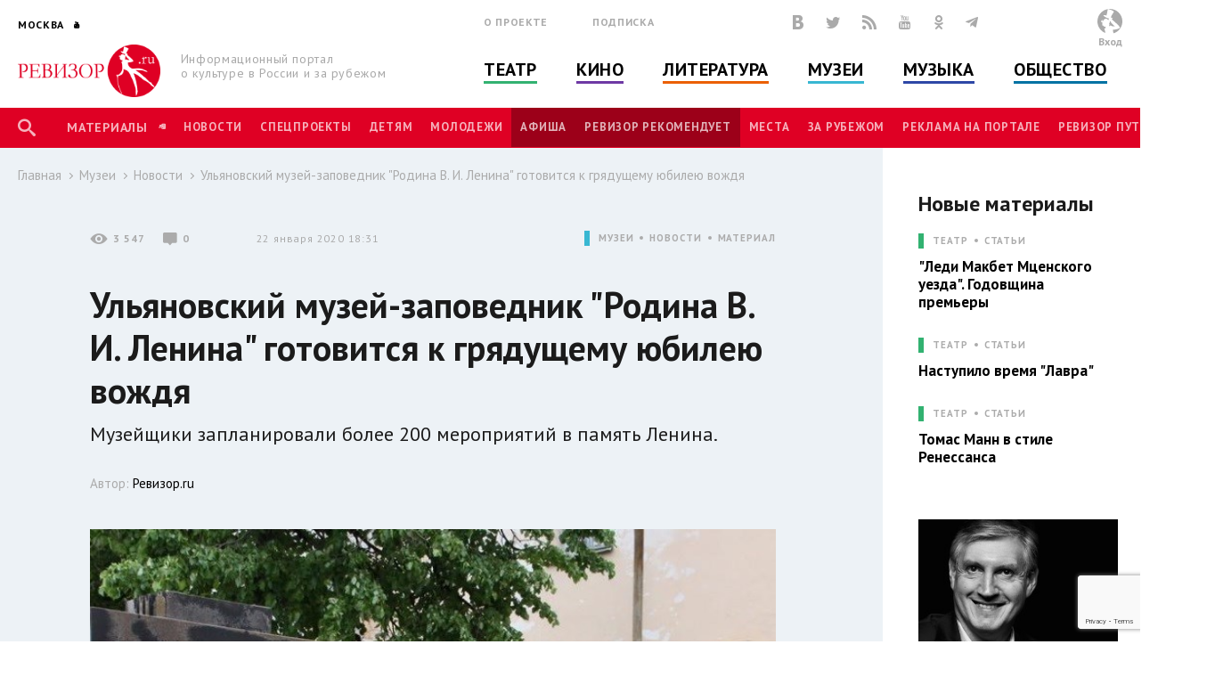

--- FILE ---
content_type: text/html; charset=utf-8
request_url: https://rewizor.ru/museums-exhibitions/news/ulyanovskiy-muzey-zapovednik-rodina-v-i-lenina-gotovitsya-k-gryadushchemu-ubileu-vojdya/
body_size: 153992
content:


<!DOCTYPE html>
<html lang="ru">
<head><meta charset="UTF-8" /><meta name="viewport" content="width=device-width, user-scalable=no, initial-scale=1.0, maximum-scale=1.0, minimum-scale=1.0" /><meta http-equiv="X-UA-Compatible" content="ie=edge" /><link rel="shortcut icon" href="/images/favicon.ico" /><title>
	Ульяновский музей-заповедник "Родина В. И. Ленина" готовится к грядущему юбилею вождя - Новости - Музеи - РЕВИЗОР.РУ
</title>

    

    
    <meta name="title" content="Новости - Ульяновский музей-заповедник &quot;Родина В. И. Ленина&quot; готовится к грядущему юбилею вождя"/>
    <meta property="og:title" content="Новости - Ульяновский музей-заповедник &quot;Родина В. И. Ленина&quot; готовится к грядущему юбилею вождя" />
    <meta property="og:site_name" content="РЕВИЗОР.РУ"/>
    <meta property="og:url" content="http://www.rewizor.ru/museums-exhibitions/news/ulyanovskiy-muzey-zapovednik-rodina-v-i-lenina-gotovitsya-k-gryadushchemu-ubileu-vojdya/"/>
    
    <link rel="image_src" href="http://www.rewizor.ru/files/172132otah.jpg"/>
    <meta property="og:image" content="http://www.rewizor.ru/files/172132otah.jpg" />
    
    <meta property="og:description" content="Музейщики запланировали более 200 мероприятий в память Ленина." />
    <meta name="description" content="Музейщики запланировали более 200 мероприятий в память Ленина." />
    


    <link href="https://fonts.googleapis.com/css?family=PT+Sans:400,700&amp;subset=cyrillic,cyrillic-ext" rel="stylesheet">
    <link rel="stylesheet" href="/redesign-2018/assets/libs/bootstrap-4.0.0/css/bootstrap-reboot.min.css">
    <link rel="stylesheet" href="/redesign-2018/assets/libs/bootstrap-4.0.0/css/bootstrap-grid.min.css">
    <link rel="stylesheet" href="/redesign-2018/assets/libs/bootstrap-4.0.0/css/bootstrap.min.css">
    <link rel="stylesheet" href="/redesign-2018/assets/libs/fancybox-master/dist/jquery.fancybox.min.css">
    <link rel="stylesheet" href="/redesign-2018/assets/libs/selectize.js/dist/css/selectize.css">
    <link rel="stylesheet" href="/redesign-2018/assets/libs/slick-1.8.1/slick/slick.css">
    <link rel="stylesheet" href="/redesign-2018/assets/libs/slick-1.8.1/slick/slick-theme.css">
    <link rel="stylesheet" href="https://maxcdn.bootstrapcdn.com/font-awesome/latest/css/font-awesome.min.css">
    <link rel="stylesheet" href="/redesign-2018/assets/libs/daterangepicker/daterangepicker.css">
    <link rel="stylesheet" href="/redesign-2018/assets/libs/chosen/chosen.css">
    <link rel="stylesheet" href="/redesign-2018/assets/libs/css-stars.css">
    <link rel="stylesheet" href="/redesign-2018/assets/css/fonts.css">
    <link rel="stylesheet" href="/redesign-2018/assets/css/base.css?update=24">
	<link rel="stylesheet" href="/redesign-2018/assets/css/styles.css?update=24">
    
    <link rel="apple-touch-icon" sizes="180x180" href="/favicons/apple-touch-icon.png">
    <link rel="icon" type="image/png" sizes="32x32" href="/favicons/favicon-32x32.png">
    <link rel="icon" type="image/png" sizes="16x16" href="/favicons/favicon-16x16.png">
    <link rel="manifest" href="/favicons/site.webmanifest">
    <link rel="mask-icon" href="/favicons/safari-pinned-tab.svg" color="#df0024">
    <meta name="msapplication-TileColor" content="#ffffff">
    <meta name="msapplication-TileImage" content="/favicons/mstile-144x144.png">
    <meta name="theme-color" content="#ffffff">

    <script
        src="https://code.jquery.com/jquery-3.3.1.min.js"
        integrity="sha256-FgpCb/KJQlLNfOu91ta32o/NMZxltwRo8QtmkMRdAu8="
        crossorigin="anonymous"></script>
    
    


</head>
<body>

    <script>

        (function(i,s,o,g,r,a,m){i['GoogleAnalyticsObject']=r;i[r]=i[r]||function(){
                (i[r].q=i[r].q||[]).push(arguments)},i[r].l=1*new Date();a=s.createElement(o),
                m=s.getElementsByTagName(o)[0];a.async=1;a.src=g;m.parentNode.insertBefore(a,m)
        })(window,document,'script','//www.google-analytics.com/analytics.js','ga');

        ga('create', 'UA-12495600-8', 'auto');
        ga('send', 'pageview');

    </script>
    <!-- Yandex.Metrika counter -->
    <script type="text/javascript">
        (function (d, w, c) {
            (w[c] = w[c] || []).push(function() {
                try {
                    w.yaCounter34585510 = new Ya.Metrika({
                        id:34585510,
                        clickmap:true,
                        trackLinks:true,
                        accurateTrackBounce:true,
                        webvisor:true
                    });
                } catch(e) { }
            });

            var n = d.getElementsByTagName("script")[0],
                s = d.createElement("script"),
                f = function () { n.parentNode.insertBefore(s, n); };
            s.type = "text/javascript";
            s.async = true;
            s.src = "https://mc.yandex.ru/metrika/watch.js";

            if (w.opera == "[object Opera]") {
                d.addEventListener("DOMContentLoaded", f, false);
            } else { f(); }
        })(document, window, "yandex_metrika_callbacks");
    </script>
    <noscript><div><img src="https://mc.yandex.ru/watch/34585510" style="position:absolute; left:-9999px;" alt="" /></div></noscript>
    <!-- /Yandex.Metrika counter -->


    <div class="overlay"></div>
    <div class="overlay-news"></div>

<svg class="svg-library" >
    <symbol id="border" viewBox="0 0 28 28">
        <circle cx="14" cy="14" r="12"></circle>
    </symbol>
    <symbol id="large-dot" viewBox="0 0 28 28">
        <circle cx="14" cy="14" r="7"></circle>
    </symbol>
    <symbol id="small-dot" viewBox="0 0 28 28">
        <circle cx="14" cy="14" r="4"></circle>
    </symbol>
</svg>


    
    <div data-id="node158830" class="counterView"></div>
    

<script type="text/javascript">
    var JsSeparator = '|';
</script>
<script type="text/javascript" src="/redesign-2018/assets/libs/jquery.barrating.min.js"></script>
<script type="text/javascript" src="/redesign-2018/js/public.js?update=24"></script>

<form method="post" action="/museums-exhibitions/news/ulyanovskiy-muzey-zapovednik-rodina-v-i-lenina-gotovitsya-k-gryadushchemu-ubileu-vojdya/" id="MainForm">
<div class="aspNetHidden">
<input type="hidden" name="__EVENTTARGET" id="__EVENTTARGET" value="" />
<input type="hidden" name="__EVENTARGUMENT" id="__EVENTARGUMENT" value="" />
<input type="hidden" name="__VIEWSTATE" id="__VIEWSTATE" value="p3/AzMK3gWxpj00/5mOYPYyHov18iWHNcSyC4SHcUMSQcVvwhzW6Oi1e9r8YG777cARxb0vIJq7kGs3oqn9OuubFhPI8IPcpFiYJB8Wt4P+z05m8ODh9Hszaq7KHOM6SjDtZ1jGvo9DRrt0IubhvVi+tWvc75NXRneLartcrOqiBeSrvTcoecKYuaym1aBEOc3a/UpxUBFuVpHvlCP/gMFcSr1WeeXwTJRnNpBP23Mk4Tfh8tPMejRW8z9D81B8tC3ffUbepl6IbUyPyUQjJ7HXsggOPDEb/E5ISh4PvdoOPGrsMVRSQ/DD+zCZpdA3NEJtwPL649GD9idjMzfY2dDxH4u3oR8ir/Mg/ERJzFmVLpTDfStIz4GqMY5ektY6S7U1BT36moGE4Iu7bgb2nmIg+0KLUtrEkDs19bIMUvVaT2PTbdbP4uKQcoAsotmDV2QpSFFWXhf8xAw6YA6j8z0CXzpbOpP4bE8QLacEWvpyFmPxqAuDpwJ6bZ87p5iQTK/qviD6Im7m9QjiEYcgXfrDvh+mXuzrbLXRaIDE/Zj/V21oGu2RZkP9UIxtAyGrcqobI3pOnx2wPrGlADyc94r3L7l4SGjw1MOQiPFmDto6Zw+kNAsT44pF2ODqzLrrJrCWiij5oU30HYUE3Mlg7rL6j7bHAhYzL5VXaVOHl5pCWFVAYXfyP7ljbwYB/wkPyjQm+vWqUI7qBUeJmfM3V/xzyvxdv6cw4ZNnNqLpdXX8SGRZ87Jn8aKgtIT3IF98Qnl2K2vJJ/uUyrBqwQJ1iOdObc2ewNb7CctCv6R+EnP7YEYtYgCTORc81tfcVDZVc368/WcDwmfzTYc5csYzATHaMFOdnwKYPFKXV53bcpe+j8hShbZEuIACQPDDrVE2kbMAbed1IEy0ievZHlRp2SV3hWqcWEYFHku2PxT9WKTGVHB8bClQ0631JY2fYpGMuXKLyQUJsUWtXMQlFM74Zuz990qo85RS6ol/nipjtacOIxtV8hYlDkYli/W3xvDIpStJzEDmIq32rtAeLOr0MMQeqQyEr9RPwkHvX4yrxUM8G7mZR84nHp3rZ85DSQavtpPpsX34/SbEDmeChYcm68BivwYqBucxy4IEsM1kdDmEbYpK14O9WxB+g+8nSTTiKy1qg+hzazWHMdAHKQ9AgeiiHlpiU+Onm2laTdSa/[base64]/OfKZA90NfXvSj31OgOpn1UiYIi/9xLxzo2/aAca/gEN1e3vllzeipARpD1LKTyJ1av/6F//7x2kOEuzCEANyalKkF4xRbjA4EJh/WywEDzK8A/Woh+7Z5iGxHiqD9LhiUF1qXr9dwQz4ejrq1SahjgUO2QPMV8YP5JK/g48sph4oeukFGyqMtYFXxcMzKAGk=" />
</div>

<script type="text/javascript">
//<![CDATA[
var theForm = document.forms['MainForm'];
if (!theForm) {
    theForm = document.MainForm;
}
function __doPostBack(eventTarget, eventArgument) {
    if (!theForm.onsubmit || (theForm.onsubmit() != false)) {
        theForm.__EVENTTARGET.value = eventTarget;
        theForm.__EVENTARGUMENT.value = eventArgument;
        theForm.submit();
    }
}
//]]>
</script>


<script src="/WebResource.axd?d=pynGkmcFUV13He1Qd6_TZAONgjFRt8JGprZXm1WQylLS6zGekn0jSsMh0ROpiBo-qmHjKAuF38mBWiAuzI7RaA2&amp;t=637814768020000000" type="text/javascript"></script>


<script src="/ScriptResource.axd?d=YwIWjFFwLwkCveI-hW2HRfCx64UJkvlhOcrBNPsfSeyBkWojT0cyC5AMxgYtbVt6sZsffxj4g0PSpo6kVxJDikon7DV0dcftCrPuF7bT5xmDO5ZDb-5W0Tp6LcGt74LD8U93SuYfa-T8iBU44B1d5dpM1lgLwm09lpSZ8UzwbCw1&amp;t=49337fe8" type="text/javascript"></script>
<script src="/ScriptResource.axd?d=scFuUBr0cSVF2UA-9ycrEoycCngXDTVgS0d4zRLTV2ZOnDmOiLSHeEVrkkI8MF2RXz4kdfMC3V15bc4OM_RXN5HCIRpH1ZjC_-kwWfh0w0wDgIXeTGaiq1QPDTQnv-HElCjnpsdRdzF1HU0c-3oQS9fCI283ZHzNEyv813iMtow1&amp;t=49337fe8" type="text/javascript"></script>
<div class="aspNetHidden">

	<input type="hidden" name="__VIEWSTATEGENERATOR" id="__VIEWSTATEGENERATOR" value="EFB1EE3D" />
	<input type="hidden" name="__EVENTVALIDATION" id="__EVENTVALIDATION" value="eAMHHFYOLSybSf9hmxVP4tilA3mdIp3doEtpJb2MWngBoKEzWyyZTroIOc8Lu3hE9O6qz3l32yp27FD7snbSl70lFzdCse2qt9Lykxemx5PMNgC//[base64]/A3+kYWOXwV6zNGOKq9IPVK7D5hjunu3039KFsVjc5o6xn5YiBvdwASpZKYnk547/zLEosxwRjOPVMEPuVojA/waz3hhXNgiK61nXF2T2OX8xKrXWsU7ZyJoAzA7IH/1Fwq30bIAsG0sLiOcMPmL1f/hNUANCQRcjmd0hiBC3aAz4/no+13U49726L7ZHKocI2DfoWJk2HWWL/R1iloE4jVL/Fun6riMKYTUXua6O/MSXosga0CEQJ3MPsDkz4NYfScKrnMitgSw2XZ3boHlAa6zkIAY/JqRw2pVcB0QQNzzCW394WpBDl2Fz90LQX1jcNkgTZQ8EfF0jS9H90jyrp/r8ApLAbkkI8q1dWgW38pxM+PocRJWjE3XHZeF6dr2VYk0VKUZfOsDu+71MNjJ5Ff82dRa3ndDy882mrZA==" />
</div>
    <script type="text/javascript">
//<![CDATA[
Sys.WebForms.PageRequestManager._initialize('ctl00$ctl00$ctl00$Content$ScriptManager', 'MainForm', ['tctl00$ctl00$ctl00$Content$Content$ctl01$ctl00','Content_Content_ctl01_ctl00','tctl00$ctl00$ctl00$Content$Content$Comments$ctl00','Content_Content_Comments_ctl00','tctl00$ctl00$ctl00$Content$Content$Content$FirstCategoryNode$ctl03$ctl00','Content_Content_Content_FirstCategoryNode_ctl03_ctl00','tctl00$ctl00$ctl00$Content$Content$Content$FirstSectionNode$ctl03$ctl00','Content_Content_Content_FirstSectionNode_ctl03_ctl00','tctl00$ctl00$ctl00$Content$ctl00','Content_ctl00','tctl00$ctl00$ctl00$Content$Content$Content$CategoryNodeList$ctl00$ctl00$ctl01$ctl00','Content_Content_Content_CategoryNodeList_ctl00_0_ctl01_0_ctl00_0','tctl00$ctl00$ctl00$Content$Content$Content$CategoryNodeList$ctl01$ctl00$ctl01$ctl00','Content_Content_Content_CategoryNodeList_ctl00_1_ctl01_1_ctl00_1','tctl00$ctl00$ctl00$Content$Content$Content$CategoryNodeList$ctl02$ctl00$ctl01$ctl00','Content_Content_Content_CategoryNodeList_ctl00_2_ctl01_2_ctl00_2','tctl00$ctl00$ctl00$Content$Content$Content$CategoryNodeList$ctl03$ctl00$ctl01$ctl00','Content_Content_Content_CategoryNodeList_ctl00_3_ctl01_3_ctl00_3','tctl00$ctl00$ctl00$Content$Content$Content$CategoryNodeList$ctl04$ctl00$ctl01$ctl00','Content_Content_Content_CategoryNodeList_ctl00_4_ctl01_4_ctl00_4','tctl00$ctl00$ctl00$Content$Content$Content$CategoryNodeList$ctl05$ctl00$ctl01$ctl00','Content_Content_Content_CategoryNodeList_ctl00_5_ctl01_5_ctl00_5','tctl00$ctl00$ctl00$Content$Content$Content$SectionNodeList$ctl00$ctl00$ctl01$ctl00','Content_Content_Content_SectionNodeList_ctl00_0_ctl01_0_ctl00_0','tctl00$ctl00$ctl00$Content$Content$Content$SectionNodeList$ctl01$ctl00$ctl01$ctl00','Content_Content_Content_SectionNodeList_ctl00_1_ctl01_1_ctl00_1','tctl00$ctl00$ctl00$Content$Content$Content$SectionNodeList$ctl02$ctl00$ctl01$ctl00','Content_Content_Content_SectionNodeList_ctl00_2_ctl01_2_ctl00_2','tctl00$ctl00$ctl00$Content$Content$Content$SectionNodeList$ctl03$ctl00$ctl01$ctl00','Content_Content_Content_SectionNodeList_ctl00_3_ctl01_3_ctl00_3','tctl00$ctl00$ctl00$Content$Content$Content$SectionNodeList$ctl04$ctl00$ctl01$ctl00','Content_Content_Content_SectionNodeList_ctl00_4_ctl01_4_ctl00_4','tctl00$ctl00$ctl00$Content$Content$Content$SectionNodeList$ctl05$ctl00$ctl01$ctl00','Content_Content_Content_SectionNodeList_ctl00_5_ctl01_5_ctl00_5','tctl00$ctl00$ctl00$Content$LastReviews$ctl00$ctl00$ctl00$ctl00','Content_LastReviews_ctl00_0_ctl00_0_ctl00_0','tctl00$ctl00$ctl00$Content$LastReviews$ctl01$ctl00$ctl00$ctl00','Content_LastReviews_ctl00_1_ctl00_1_ctl00_1','tctl00$ctl00$ctl00$Content$LastReviews$ctl02$ctl00$ctl00$ctl00','Content_LastReviews_ctl00_2_ctl00_2_ctl00_2','tctl00$ctl00$ctl00$Content$LastReviews$ctl03$ctl00$ctl00$ctl00','Content_LastReviews_ctl00_3_ctl00_3_ctl00_3'], ['ctl00$ctl00$ctl00$Content$Content$ctl01$LikeButton','Content_Content_ctl01_LikeButton','ctl00$ctl00$ctl00$Content$Content$Comments$SendButton','Content_Content_Comments_SendButton','ctl00$ctl00$ctl00$Content$Content$Content$FirstCategoryNode$ctl03$LikeButton','Content_Content_Content_FirstCategoryNode_ctl03_LikeButton','ctl00$ctl00$ctl00$Content$Content$Content$FirstSectionNode$ctl03$LikeButton','Content_Content_Content_FirstSectionNode_ctl03_LikeButton','ctl00$ctl00$ctl00$Content$SetRegionButton','Content_SetRegionButton','ctl00$ctl00$ctl00$Content$RegistrationButton','Content_RegistrationButton','ctl00$ctl00$ctl00$Content$SubscribeButton','Content_SubscribeButton','ctl00$ctl00$ctl00$Content$SearchButton','Content_SearchButton','ctl00$ctl00$ctl00$Content$LoginButton','Content_LoginButton','ctl00$ctl00$ctl00$Content$Content$Content$CategoryNodeList$ctl00$ctl00$ctl01$LikeButton','Content_Content_Content_CategoryNodeList_ctl00_0_ctl01_0_LikeButton_0','ctl00$ctl00$ctl00$Content$Content$Content$CategoryNodeList$ctl01$ctl00$ctl01$LikeButton','Content_Content_Content_CategoryNodeList_ctl00_1_ctl01_1_LikeButton_1','ctl00$ctl00$ctl00$Content$Content$Content$CategoryNodeList$ctl02$ctl00$ctl01$LikeButton','Content_Content_Content_CategoryNodeList_ctl00_2_ctl01_2_LikeButton_2','ctl00$ctl00$ctl00$Content$Content$Content$CategoryNodeList$ctl03$ctl00$ctl01$LikeButton','Content_Content_Content_CategoryNodeList_ctl00_3_ctl01_3_LikeButton_3','ctl00$ctl00$ctl00$Content$Content$Content$CategoryNodeList$ctl04$ctl00$ctl01$LikeButton','Content_Content_Content_CategoryNodeList_ctl00_4_ctl01_4_LikeButton_4','ctl00$ctl00$ctl00$Content$Content$Content$CategoryNodeList$ctl05$ctl00$ctl01$LikeButton','Content_Content_Content_CategoryNodeList_ctl00_5_ctl01_5_LikeButton_5','ctl00$ctl00$ctl00$Content$Content$Content$SectionNodeList$ctl00$ctl00$ctl01$LikeButton','Content_Content_Content_SectionNodeList_ctl00_0_ctl01_0_LikeButton_0','ctl00$ctl00$ctl00$Content$Content$Content$SectionNodeList$ctl01$ctl00$ctl01$LikeButton','Content_Content_Content_SectionNodeList_ctl00_1_ctl01_1_LikeButton_1','ctl00$ctl00$ctl00$Content$Content$Content$SectionNodeList$ctl02$ctl00$ctl01$LikeButton','Content_Content_Content_SectionNodeList_ctl00_2_ctl01_2_LikeButton_2','ctl00$ctl00$ctl00$Content$Content$Content$SectionNodeList$ctl03$ctl00$ctl01$LikeButton','Content_Content_Content_SectionNodeList_ctl00_3_ctl01_3_LikeButton_3','ctl00$ctl00$ctl00$Content$Content$Content$SectionNodeList$ctl04$ctl00$ctl01$LikeButton','Content_Content_Content_SectionNodeList_ctl00_4_ctl01_4_LikeButton_4','ctl00$ctl00$ctl00$Content$Content$Content$SectionNodeList$ctl05$ctl00$ctl01$LikeButton','Content_Content_Content_SectionNodeList_ctl00_5_ctl01_5_LikeButton_5','ctl00$ctl00$ctl00$Content$LastReviews$ctl00$ctl00$ctl00$LikeButton','Content_LastReviews_ctl00_0_ctl00_0_LikeButton_0','ctl00$ctl00$ctl00$Content$LastReviews$ctl01$ctl00$ctl00$LikeButton','Content_LastReviews_ctl00_1_ctl00_1_LikeButton_1','ctl00$ctl00$ctl00$Content$LastReviews$ctl02$ctl00$ctl00$LikeButton','Content_LastReviews_ctl00_2_ctl00_2_LikeButton_2','ctl00$ctl00$ctl00$Content$LastReviews$ctl03$ctl00$ctl00$LikeButton','Content_LastReviews_ctl00_3_ctl00_3_LikeButton_3'], [], 90, 'ctl00$ctl00$ctl00');
//]]>
</script>


    <header class="header">
        <div class="header-main">
            <div class="container">
                <div class="header-left">
					<div class="header-cities dropdown">
						<a class="dropdown-toggle city_list" data-toggle="dropdown" data-display="static" href="javascript:void(0)"><span class="header-city main-title--city">Москва</span></a>
						<div class="filter_city-list big_list cities_list dropdown-menu">
                            <div class="city-wrap">
                                <ul class="city-inner">
                                    <li data-button="#Content_SetRegionButton" data-mode="#Content_RegionId" data-value="4001">
                                        <a href="javascript:void(0)">Москва</a>
                                    </li>
                                    <li data-button="#Content_SetRegionButton" data-mode="#Content_RegionId" data-value="4002">
                                        <a href="javascript:void(0)">Санкт-Петербург</a>
                                    </li>
                                </ul>
                            </div>
							<div class="city-wrap">
                                <ul class="city-inner">
                                        <li class="city-item mt-3" data-city-letter="А" 
                                            data-button="#Content_SetRegionButton" data-mode="#Content_RegionId" data-value="4003">
                                            <a href="javascript:void(0)">Абакан</a>
                                        </li>
                                    
                                        <li class="city-item" 
                                            data-button="#Content_SetRegionButton" data-mode="#Content_RegionId" data-value="4008">
                                            <a href="javascript:void(0)">Архангельск</a>
                                        </li>
                                    
                                        <li class="city-item mt-3" data-city-letter="Б" 
                                            data-button="#Content_SetRegionButton" data-mode="#Content_RegionId" data-value="4012">
                                            <a href="javascript:void(0)">Барнаул</a>
                                        </li>
                                    
                                        <li class="city-item" 
                                            data-button="#Content_SetRegionButton" data-mode="#Content_RegionId" data-value="4014">
                                            <a href="javascript:void(0)">Белгород</a>
                                        </li>
                                    
                                        <li class="city-item" 
                                            data-button="#Content_SetRegionButton" data-mode="#Content_RegionId" data-value="4020">
                                            <a href="javascript:void(0)">Брянск</a>
                                        </li>
                                    
                                        <li class="city-item mt-3" data-city-letter="В" 
                                            data-button="#Content_SetRegionButton" data-mode="#Content_RegionId" data-value="4026">
                                            <a href="javascript:void(0)">Владивосток</a>
                                        </li>
                                    
                                        <li class="city-item" 
                                            data-button="#Content_SetRegionButton" data-mode="#Content_RegionId" data-value="4027">
                                            <a href="javascript:void(0)">Владимир</a>
                                        </li>
                                    
                                        <li class="city-item" 
                                            data-button="#Content_SetRegionButton" data-mode="#Content_RegionId" data-value="4028">
                                            <a href="javascript:void(0)">Волгоград</a>
                                        </li>
                                    
                                        <li class="city-item" 
                                            data-button="#Content_SetRegionButton" data-mode="#Content_RegionId" data-value="4031">
                                            <a href="javascript:void(0)">Воронеж</a>
                                        </li>
                                    
                                        <li class="city-item mt-3" data-city-letter="Е" 
                                            data-button="#Content_SetRegionButton" data-mode="#Content_RegionId" data-value="4043">
                                            <a href="javascript:void(0)">Екатеринбург</a>
                                        </li>
                                    
                                        <li class="city-item mt-3" data-city-letter="И" 
                                            data-button="#Content_SetRegionButton" data-mode="#Content_RegionId" data-value="4049">
                                            <a href="javascript:void(0)">Иваново</a>
                                        </li>
                                    
                                        <li class="city-item" 
                                            data-button="#Content_SetRegionButton" data-mode="#Content_RegionId" data-value="4051">
                                            <a href="javascript:void(0)">Ижевск</a>
                                        </li>
                                    
                                        <li class="city-item mt-3" data-city-letter="К" 
                                            data-button="#Content_SetRegionButton" data-mode="#Content_RegionId" data-value="4056">
                                            <a href="javascript:void(0)">Казань</a>
                                        </li>
                                    
                                        <li class="city-item" 
                                            data-button="#Content_SetRegionButton" data-mode="#Content_RegionId" data-value="4057">
                                            <a href="javascript:void(0)">Калининград</a>
                                        </li>
                                    
                                        <li class="city-item" 
                                            data-button="#Content_SetRegionButton" data-mode="#Content_RegionId" data-value="4058">
                                            <a href="javascript:void(0)">Калуга</a>
                                        </li>
                                    
                                        <li class="city-item" 
                                            data-button="#Content_SetRegionButton" data-mode="#Content_RegionId" data-value="4072">
                                            <a href="javascript:void(0)">Кострома</a>
                                        </li>
                                    
                                        <li class="city-item" 
                                            data-button="#Content_SetRegionButton" data-mode="#Content_RegionId" data-value="4074">
                                            <a href="javascript:void(0)">Краснодар</a>
                                        </li>
                                    
                                        <li class="city-item" 
                                            data-button="#Content_SetRegionButton" data-mode="#Content_RegionId" data-value="4076">
                                            <a href="javascript:void(0)">Красноярск</a>
                                        </li>
                                    
                                        <li class="city-item" 
                                            data-button="#Content_SetRegionButton" data-mode="#Content_RegionId" data-value="4080">
                                            <a href="javascript:void(0)">Курск</a>
                                        </li>
                                    
                                        <li class="city-item mt-3" data-city-letter="Л" 
                                            data-button="#Content_SetRegionButton" data-mode="#Content_RegionId" data-value="4083">
                                            <a href="javascript:void(0)">Липецк</a>
                                        </li>
                                    
                                        <li class="city-item mt-3" data-city-letter="Н" 
                                            data-button="#Content_SetRegionButton" data-mode="#Content_RegionId" data-value="4101">
                                            <a href="javascript:void(0)">Нижний Новгород</a>
                                        </li>
                                    
                                        <li class="city-item" 
                                            data-button="#Content_SetRegionButton" data-mode="#Content_RegionId" data-value="4105">
                                            <a href="javascript:void(0)">Новороссийск</a>
                                        </li>
                                    
                                        <li class="city-item" 
                                            data-button="#Content_SetRegionButton" data-mode="#Content_RegionId" data-value="4106">
                                            <a href="javascript:void(0)">Новосибирск</a>
                                        </li>
                                    
                                        <li class="city-item mt-3" data-city-letter="О" 
                                            data-button="#Content_SetRegionButton" data-mode="#Content_RegionId" data-value="4111">
                                            <a href="javascript:void(0)">Озерск</a>
                                        </li>
                                    
                                        <li class="city-item" 
                                            data-button="#Content_SetRegionButton" data-mode="#Content_RegionId" data-value="4114">
                                            <a href="javascript:void(0)">Омск</a>
                                        </li>
                                    
                                        <li class="city-item" 
                                            data-button="#Content_SetRegionButton" data-mode="#Content_RegionId" data-value="4115">
                                            <a href="javascript:void(0)">Орел</a>
                                        </li>
                                    
                                        <li class="city-item" 
                                            data-button="#Content_SetRegionButton" data-mode="#Content_RegionId" data-value="4116">
                                            <a href="javascript:void(0)">Оренбург</a>
                                        </li>
                                    
                                        <li class="city-item mt-3" data-city-letter="П" 
                                            data-button="#Content_SetRegionButton" data-mode="#Content_RegionId" data-value="4120">
                                            <a href="javascript:void(0)">Пенза</a>
                                        </li>
                                    
                                        <li class="city-item" 
                                            data-button="#Content_SetRegionButton" data-mode="#Content_RegionId" data-value="4121">
                                            <a href="javascript:void(0)">Пермь</a>
                                        </li>
                                    
                                        <li class="city-item mt-3" data-city-letter="Р" 
                                            data-button="#Content_SetRegionButton" data-mode="#Content_RegionId" data-value="4134">
                                            <a href="javascript:void(0)">Ростов-на-Дону</a>
                                        </li>
                                    
                                        <li class="city-item" 
                                            data-button="#Content_SetRegionButton" data-mode="#Content_RegionId" data-value="4137">
                                            <a href="javascript:void(0)">Рязань</a>
                                        </li>
                                    
                                        <li class="city-item mt-3" data-city-letter="С" 
                                            data-button="#Content_SetRegionButton" data-mode="#Content_RegionId" data-value="4138">
                                            <a href="javascript:void(0)">Самара</a>
                                        </li>
                                    
                                        <li class="city-item" 
                                            data-button="#Content_SetRegionButton" data-mode="#Content_RegionId" data-value="4140">
                                            <a href="javascript:void(0)">Саратов</a>
                                        </li>
                                    
                                        <li class="city-item" 
                                            data-button="#Content_SetRegionButton" data-mode="#Content_RegionId" data-value="4141">
                                            <a href="javascript:void(0)">Севастополь</a>
                                        </li>
                                    
                                        <li class="city-item" 
                                            data-button="#Content_SetRegionButton" data-mode="#Content_RegionId" data-value="4145">
                                            <a href="javascript:void(0)">Симферополь</a>
                                        </li>
                                    
                                        <li class="city-item" 
                                            data-button="#Content_SetRegionButton" data-mode="#Content_RegionId" data-value="4146">
                                            <a href="javascript:void(0)">Смоленск</a>
                                        </li>
                                    
                                        <li class="city-item" 
                                            data-button="#Content_SetRegionButton" data-mode="#Content_RegionId" data-value="4150">
                                            <a href="javascript:void(0)">Сочи</a>
                                        </li>
                                    
                                        <li class="city-item mt-3" data-city-letter="Т" 
                                            data-button="#Content_SetRegionButton" data-mode="#Content_RegionId" data-value="4160">
                                            <a href="javascript:void(0)">Тамбов</a>
                                        </li>
                                    
                                        <li class="city-item" 
                                            data-button="#Content_SetRegionButton" data-mode="#Content_RegionId" data-value="4161">
                                            <a href="javascript:void(0)">Тверь</a>
                                        </li>
                                    
                                        <li class="city-item" 
                                            data-button="#Content_SetRegionButton" data-mode="#Content_RegionId" data-value="4163">
                                            <a href="javascript:void(0)">Тольятти</a>
                                        </li>
                                    
                                        <li class="city-item" 
                                            data-button="#Content_SetRegionButton" data-mode="#Content_RegionId" data-value="4164">
                                            <a href="javascript:void(0)">Томск</a>
                                        </li>
                                    
                                        <li class="city-item" 
                                            data-button="#Content_SetRegionButton" data-mode="#Content_RegionId" data-value="4166">
                                            <a href="javascript:void(0)">Тула</a>
                                        </li>
                                    
                                        <li class="city-item" 
                                            data-button="#Content_SetRegionButton" data-mode="#Content_RegionId" data-value="4167">
                                            <a href="javascript:void(0)">Тюмень</a>
                                        </li>
                                    
                                        <li class="city-item mt-3" data-city-letter="У" 
                                            data-button="#Content_SetRegionButton" data-mode="#Content_RegionId" data-value="4169">
                                            <a href="javascript:void(0)">Улан-Удэ</a>
                                        </li>
                                    
                                        <li class="city-item" 
                                            data-button="#Content_SetRegionButton" data-mode="#Content_RegionId" data-value="4170">
                                            <a href="javascript:void(0)">Ульяновск</a>
                                        </li>
                                    
                                        <li class="city-item" 
                                            data-button="#Content_SetRegionButton" data-mode="#Content_RegionId" data-value="4171">
                                            <a href="javascript:void(0)">Уфа</a>
                                        </li>
                                    
                                        <li class="city-item mt-3" data-city-letter="Х" 
                                            data-button="#Content_SetRegionButton" data-mode="#Content_RegionId" data-value="4173">
                                            <a href="javascript:void(0)">Хабаровск</a>
                                        </li>
                                    
                                        <li class="city-item" 
                                            data-button="#Content_SetRegionButton" data-mode="#Content_RegionId" data-value="4190">
                                            <a href="javascript:void(0)">Ханты-Мансийск</a>
                                        </li>
                                    
                                        <li class="city-item mt-3" data-city-letter="Ч" 
                                            data-button="#Content_SetRegionButton" data-mode="#Content_RegionId" data-value="4176">
                                            <a href="javascript:void(0)">Челябинск</a>
                                        </li>
                                    
                                        <li class="city-item mt-3" data-city-letter="Я" 
                                            data-button="#Content_SetRegionButton" data-mode="#Content_RegionId" data-value="4188">
                                            <a href="javascript:void(0)">Ялта</a>
                                        </li>
                                    
                                        <li class="city-item" 
                                            data-button="#Content_SetRegionButton" data-mode="#Content_RegionId" data-value="4189">
                                            <a href="javascript:void(0)">Ярославль</a>
                                        </li>
                                    </ul>
							</div>
						</div>
					</div>
                    <div class="header-logo">
                        <a href="/" title="РЕВИЗОР.РУ">
							<img src="/redesign-2018/assets/images/logo.png">
						</a>
                        <p class="header-logo__text">Информационный портал о&nbsp;культуре&nbsp;в&nbsp;России&nbsp;и&nbsp;за&nbsp;рубежом</p>
                    </div>
                </div>
                <div class="header-middle">
                    <div class="header-info">
                        <ul class="header-links">
                            <li class="header-links__item"><a href="/about/">О проекте</a></li>
                            <li class="header-links__item"><a href="#subscription">Подписка</a></li>
                        </ul>
                        <div class="header-social">

						    <a href="https://vk.com/rewizor_ru" class="header-social__item" target="_blank" rel="nofollow" title="ВКонтакте"><span class="icon-vkontakte-logo"></span></a>
						    <a href="https://twitter.com/rewizor_ru" class="header-social__item" target="_blank" rel="nofollow" title="Twitter"><span class="icon-twitter"></span></a>
						    <a href="/rss/" class="header-social__item" rel="nofollow" title="RSS"><span class="icon-rss"></span></a>
						    <a href="https://www.youtube.com/channel/UCgL1rLXxggGqNARH58E8SmA" class="header-social__item" rel="nofollow" target="_blank" title="YouTube"><span class="icon-youtube"></span></a>
						    <a href="https://ok.ru/rewizor.portal/statuses/" class="header-social__item"><span class="icon-odnoklassniki"></span></a>

                            <a href="https://t.me/re_wi_zor" class="header-social__item"><span class="icon-telegram"></span></a>
                        </div>
                    </div>
                    <ul class="header-categories"><li class="header-categories__item theatre"><a href="/theatre/">Театр</a></li><li class="header-categories__item cinema"><a href="/cinema/">Кино</a></li><li class="header-categories__item books"><a href="/literature/">Литература</a></li><li class="header-categories__item museum"><a href="/muzeums/">Музеи</a></li><li class="header-categories__item music"><a href="/music/">Музыка</a></li><li class="header-categories__item society"><a href="/society/">Общество</a></li></ul>
                </div>
                <div class="header-right no-user">
                    
					        <div id="authPanel" class="header-user pointer">
                                <div class="header-user__avatar--none">
							        <svg version="1.1" id="Слой_1" x="0px" y="0px" viewBox="0 0 500 500" style="enable-background:new 0 0 500 500;">
								        <style type="text/css">
									        .st0{fill-rule:evenodd;clip-rule:evenodd;fill:#FFFFFF;}
									        .st1{fill-rule:evenodd;clip-rule:evenodd;fill:#BBBDBF;}
									        .st2{fill-rule:evenodd;clip-rule:evenodd;fill:none;}
								        </style>
								        <g>
									        <g>
										        <circle class="st0" cx="250.2" cy="250.2" r="250.2"/>
										        <path class="st1" d="M250.2,0c138.1,0,250.2,112,250.2,250.2c0,112-73.6,206.8-175.1,238.7c-7.9-15.3-13.4-33-13.4-55.2v-10.5
												        c0-4.9,1.3-1.1,3-7.5c59.7,0,100.8-13.9,139.7-34.6c-6-25.8-52.1-73.5-71.9-88.9c-12.5-9.8-30.7-26.2-42-37.6
												        c-11-11.1-35-23.4-39.4-40.2h-4.5v3h-3l-3.4-21.2c3.6,0.5,4.2,1.7,9.4,1.7h4.5c2.9,0,2.7-0.5,4.5-1.5
												        c-1.2-1.7-12.8-13.9-14.7-15.4c-7.9-6-17.7-5.2-22.4-7.8c-3.7-2,11.1-36.7,14-42c4.7-8.6,44.1-73.3,44.1-74.6v-3
												        c0-9.1-43.2-26.4-53.1-31c-15-7-46.1-17-67.1-17c-3.4,0-12,58.1-13.2,65c-3.1,18.6-13.9,44.9-13.9,62.7c-8.4-0.7-17-5.6-25.1-7.9
												        c-7.5-2.1-20.4,0-30.2-1.5c-21.3-3.3,11.9,25.3,15.9,29.3c13.5,13.6,64.3,38.1,89,38.7c-1.9,3.8-7.5,16.4-7.5,21c0,2,2.3,7.5,3,9
												        c-18.7-4.3-17.8-6.9-30-15l1.7-5.9l-4.5,3.2c-3.3-2.3-16.5-7.7-21.2-7.7h-6c-23.3,0-52.1,26-52.6,49.6c-7.3,0-18-2.3-18-9
												        c0-11.3,7.1-12.3,9-19.5c-10.1-1.5-31.4,19.5-31.5,33v4.5c0,11.9,12.7,16.5,24,16.5h6c-2,8.6-7.5,16.3-7.5,27v3l1.7,27l7.9,8.5
												        l0.3-1.5l7.5-7.5c0.6,16.4,8.4,13.6,15.4,21.9c4,4.8,6.2,3.4,13.7,4.3c7.1,0.8,8.4,5.9,10.6,5.9c6.2,0,12.9-10.1,18-13.5
												        l-17.6,37l1.4,1.3l17.5-5.9c-4.4,7.6-23.1,17.2-35.8,17.2c4.7,20.1,18.2,49.3,19.6,70.6l1.1,16.2C65.6,446.3,0,355.8,0,250.2
												        C0,112,112,0,250.2,0 M248.8,248.9v6c0,24.2-11.6,32.6-16.7,50.6l10.6-2.6c-0.8,9.2-6,14.6-6,24v10.5c0,5.5,1.8,5.3,3.7,11.4
												        l23.3-18.9c33.7,17.8,39,23.4,85.6,19.5c-3.1-4.7-35.3-33.1-43.2-41c-14.4-14.4-29.7-27.7-39.2-45.8l5-6l-26.3-16.9
												        C247.3,242.8,248.8,244.3,248.8,248.9z"/>
									        </g>
									        <circle class="st2" cx="250.2" cy="250.2" r="250.2"/>
								        </g>
							        </svg>
						        </div>
					        </div>
					        <a href="javascript:void(0)" class="header-logout" onclick="$('#authPanel').click()">Вход</a>
                        
                </div>
            </div>
        </div>
		<div class="menu-dropdown">
			<div class="dropdown-inner">
				<div class="menu__head">
                    
                        <div class="no-user" onclick="showSuccess();return false;" >
						<a href="#" class="header-user">
							<div class="header-user__avatar--none">
								<svg version="1.1" id="Слой_2" x="0px" y="0px" viewBox="0 0 500 500" style="enable-background:new 0 0 500 500;">
									<style type="text/css">
										.st0{fill-rule:evenodd;clip-rule:evenodd;fill:#FFFFFF;}
										.st1{fill-rule:evenodd;clip-rule:evenodd;fill:#BBBDBF;}
										.st2{fill-rule:evenodd;clip-rule:evenodd;fill:none;}
									</style>
									<g>
										<g>
											<circle class="st0" cx="250.2" cy="250.2" r="250.2"/>
											<path class="st1" d="M250.2,0c138.1,0,250.2,112,250.2,250.2c0,112-73.6,206.8-175.1,238.7c-7.9-15.3-13.4-33-13.4-55.2v-10.5
												c0-4.9,1.3-1.1,3-7.5c59.7,0,100.8-13.9,139.7-34.6c-6-25.8-52.1-73.5-71.9-88.9c-12.5-9.8-30.7-26.2-42-37.6
												c-11-11.1-35-23.4-39.4-40.2h-4.5v3h-3l-3.4-21.2c3.6,0.5,4.2,1.7,9.4,1.7h4.5c2.9,0,2.7-0.5,4.5-1.5
												c-1.2-1.7-12.8-13.9-14.7-15.4c-7.9-6-17.7-5.2-22.4-7.8c-3.7-2,11.1-36.7,14-42c4.7-8.6,44.1-73.3,44.1-74.6v-3
												c0-9.1-43.2-26.4-53.1-31c-15-7-46.1-17-67.1-17c-3.4,0-12,58.1-13.2,65c-3.1,18.6-13.9,44.9-13.9,62.7c-8.4-0.7-17-5.6-25.1-7.9
												c-7.5-2.1-20.4,0-30.2-1.5c-21.3-3.3,11.9,25.3,15.9,29.3c13.5,13.6,64.3,38.1,89,38.7c-1.9,3.8-7.5,16.4-7.5,21c0,2,2.3,7.5,3,9
												c-18.7-4.3-17.8-6.9-30-15l1.7-5.9l-4.5,3.2c-3.3-2.3-16.5-7.7-21.2-7.7h-6c-23.3,0-52.1,26-52.6,49.6c-7.3,0-18-2.3-18-9
												c0-11.3,7.1-12.3,9-19.5c-10.1-1.5-31.4,19.5-31.5,33v4.5c0,11.9,12.7,16.5,24,16.5h6c-2,8.6-7.5,16.3-7.5,27v3l1.7,27l7.9,8.5
												l0.3-1.5l7.5-7.5c0.6,16.4,8.4,13.6,15.4,21.9c4,4.8,6.2,3.4,13.7,4.3c7.1,0.8,8.4,5.9,10.6,5.9c6.2,0,12.9-10.1,18-13.5
												l-17.6,37l1.4,1.3l17.5-5.9c-4.4,7.6-23.1,17.2-35.8,17.2c4.7,20.1,18.2,49.3,19.6,70.6l1.1,16.2C65.6,446.3,0,355.8,0,250.2
												C0,112,112,0,250.2,0 M248.8,248.9v6c0,24.2-11.6,32.6-16.7,50.6l10.6-2.6c-0.8,9.2-6,14.6-6,24v10.5c0,5.5,1.8,5.3,3.7,11.4
												l23.3-18.9c33.7,17.8,39,23.4,85.6,19.5c-3.1-4.7-35.3-33.1-43.2-41c-14.4-14.4-29.7-27.7-39.2-45.8l5-6l-26.3-16.9
												C247.3,242.8,248.8,244.3,248.8,248.9z"/>
										</g>
										<circle class="st2" cx="250.2" cy="250.2" r="250.2"/>
									</g>
								</svg>
							</div>
						</a>
                        <a href="/login/">Вход</a>
					</div>
                    
					<span class="icon-close-menu"></span>
				</div>
				<div class="menu__wrap">
					<div class="header-cities dropdown">
						<a class="dropdown-toggle city_list" data-toggle="dropdown" data-display="static" href="javascript:void(0)"><span class="header-city">Москва</span></a>
						<div class="filter_city-list big_list cities_list dropdown-menu">
                            <div class="city-wrap">
                                <ul class="city-inner">
                                    <li data-button="#Content_SetRegionButton" data-mode="#Content_RegionId" data-value="4001">
                                        <a href="javascript:void(0)">Москва</a>
                                    </li>
                                    <li data-button="#Content_SetRegionButton" data-mode="#Content_RegionId" data-value="4002">
                                        <a href="javascript:void(0)">Санкт-Петербург</a>
                                    </li>
                                </ul>
                            </div>
							<div class="city-wrap">
                                <ul class="city-inner">
                                        <li class="city-item mt-3" data-city-letter="А" 
                                            data-button="#Content_SetRegionButton" data-mode="#Content_RegionId" data-value="4003">
                                            <a href="javascript:void(0)">АБАКАН</a>
                                        </li>        
                                    
                                        <li class="city-item" 
                                            data-button="#Content_SetRegionButton" data-mode="#Content_RegionId" data-value="4008">
                                            <a href="javascript:void(0)">АРХАНГЕЛЬСК</a>
                                        </li>        
                                    
                                        <li class="city-item mt-3" data-city-letter="Б" 
                                            data-button="#Content_SetRegionButton" data-mode="#Content_RegionId" data-value="4012">
                                            <a href="javascript:void(0)">БАРНАУЛ</a>
                                        </li>        
                                    
                                        <li class="city-item" 
                                            data-button="#Content_SetRegionButton" data-mode="#Content_RegionId" data-value="4014">
                                            <a href="javascript:void(0)">БЕЛГОРОД</a>
                                        </li>        
                                    
                                        <li class="city-item" 
                                            data-button="#Content_SetRegionButton" data-mode="#Content_RegionId" data-value="4020">
                                            <a href="javascript:void(0)">БРЯНСК</a>
                                        </li>        
                                    
                                        <li class="city-item mt-3" data-city-letter="В" 
                                            data-button="#Content_SetRegionButton" data-mode="#Content_RegionId" data-value="4026">
                                            <a href="javascript:void(0)">ВЛАДИВОСТОК</a>
                                        </li>        
                                    
                                        <li class="city-item" 
                                            data-button="#Content_SetRegionButton" data-mode="#Content_RegionId" data-value="4027">
                                            <a href="javascript:void(0)">ВЛАДИМИР</a>
                                        </li>        
                                    
                                        <li class="city-item" 
                                            data-button="#Content_SetRegionButton" data-mode="#Content_RegionId" data-value="4028">
                                            <a href="javascript:void(0)">ВОЛГОГРАД</a>
                                        </li>        
                                    
                                        <li class="city-item" 
                                            data-button="#Content_SetRegionButton" data-mode="#Content_RegionId" data-value="4031">
                                            <a href="javascript:void(0)">ВОРОНЕЖ</a>
                                        </li>        
                                    
                                        <li class="city-item mt-3" data-city-letter="Е" 
                                            data-button="#Content_SetRegionButton" data-mode="#Content_RegionId" data-value="4043">
                                            <a href="javascript:void(0)">ЕКАТЕРИНБУРГ</a>
                                        </li>        
                                    
                                        <li class="city-item mt-3" data-city-letter="И" 
                                            data-button="#Content_SetRegionButton" data-mode="#Content_RegionId" data-value="4049">
                                            <a href="javascript:void(0)">ИВАНОВО</a>
                                        </li>        
                                    
                                        <li class="city-item" 
                                            data-button="#Content_SetRegionButton" data-mode="#Content_RegionId" data-value="4051">
                                            <a href="javascript:void(0)">ИЖЕВСК</a>
                                        </li>        
                                    
                                        <li class="city-item mt-3" data-city-letter="К" 
                                            data-button="#Content_SetRegionButton" data-mode="#Content_RegionId" data-value="4056">
                                            <a href="javascript:void(0)">КАЗАНЬ</a>
                                        </li>        
                                    
                                        <li class="city-item" 
                                            data-button="#Content_SetRegionButton" data-mode="#Content_RegionId" data-value="4057">
                                            <a href="javascript:void(0)">КАЛИНИНГРАД</a>
                                        </li>        
                                    
                                        <li class="city-item" 
                                            data-button="#Content_SetRegionButton" data-mode="#Content_RegionId" data-value="4058">
                                            <a href="javascript:void(0)">КАЛУГА</a>
                                        </li>        
                                    
                                        <li class="city-item" 
                                            data-button="#Content_SetRegionButton" data-mode="#Content_RegionId" data-value="4072">
                                            <a href="javascript:void(0)">КОСТРОМА</a>
                                        </li>        
                                    
                                        <li class="city-item" 
                                            data-button="#Content_SetRegionButton" data-mode="#Content_RegionId" data-value="4074">
                                            <a href="javascript:void(0)">КРАСНОДАР</a>
                                        </li>        
                                    
                                        <li class="city-item" 
                                            data-button="#Content_SetRegionButton" data-mode="#Content_RegionId" data-value="4076">
                                            <a href="javascript:void(0)">КРАСНОЯРСК</a>
                                        </li>        
                                    
                                        <li class="city-item" 
                                            data-button="#Content_SetRegionButton" data-mode="#Content_RegionId" data-value="4080">
                                            <a href="javascript:void(0)">КУРСК</a>
                                        </li>        
                                    
                                        <li class="city-item mt-3" data-city-letter="Л" 
                                            data-button="#Content_SetRegionButton" data-mode="#Content_RegionId" data-value="4083">
                                            <a href="javascript:void(0)">ЛИПЕЦК</a>
                                        </li>        
                                    
                                        <li class="city-item mt-3" data-city-letter="Н" 
                                            data-button="#Content_SetRegionButton" data-mode="#Content_RegionId" data-value="4101">
                                            <a href="javascript:void(0)">НИЖНИЙ НОВГОРОД</a>
                                        </li>        
                                    
                                        <li class="city-item" 
                                            data-button="#Content_SetRegionButton" data-mode="#Content_RegionId" data-value="4105">
                                            <a href="javascript:void(0)">НОВОРОССИЙСК</a>
                                        </li>        
                                    
                                        <li class="city-item" 
                                            data-button="#Content_SetRegionButton" data-mode="#Content_RegionId" data-value="4106">
                                            <a href="javascript:void(0)">НОВОСИБИРСК</a>
                                        </li>        
                                    
                                        <li class="city-item mt-3" data-city-letter="О" 
                                            data-button="#Content_SetRegionButton" data-mode="#Content_RegionId" data-value="4111">
                                            <a href="javascript:void(0)">ОЗЕРСК</a>
                                        </li>        
                                    
                                        <li class="city-item" 
                                            data-button="#Content_SetRegionButton" data-mode="#Content_RegionId" data-value="4114">
                                            <a href="javascript:void(0)">ОМСК</a>
                                        </li>        
                                    
                                        <li class="city-item" 
                                            data-button="#Content_SetRegionButton" data-mode="#Content_RegionId" data-value="4115">
                                            <a href="javascript:void(0)">ОРЕЛ</a>
                                        </li>        
                                    
                                        <li class="city-item" 
                                            data-button="#Content_SetRegionButton" data-mode="#Content_RegionId" data-value="4116">
                                            <a href="javascript:void(0)">ОРЕНБУРГ</a>
                                        </li>        
                                    
                                        <li class="city-item mt-3" data-city-letter="П" 
                                            data-button="#Content_SetRegionButton" data-mode="#Content_RegionId" data-value="4120">
                                            <a href="javascript:void(0)">ПЕНЗА</a>
                                        </li>        
                                    
                                        <li class="city-item" 
                                            data-button="#Content_SetRegionButton" data-mode="#Content_RegionId" data-value="4121">
                                            <a href="javascript:void(0)">ПЕРМЬ</a>
                                        </li>        
                                    
                                        <li class="city-item mt-3" data-city-letter="Р" 
                                            data-button="#Content_SetRegionButton" data-mode="#Content_RegionId" data-value="4134">
                                            <a href="javascript:void(0)">РОСТОВ-НА-ДОНУ</a>
                                        </li>        
                                    
                                        <li class="city-item" 
                                            data-button="#Content_SetRegionButton" data-mode="#Content_RegionId" data-value="4137">
                                            <a href="javascript:void(0)">РЯЗАНЬ</a>
                                        </li>        
                                    
                                        <li class="city-item mt-3" data-city-letter="С" 
                                            data-button="#Content_SetRegionButton" data-mode="#Content_RegionId" data-value="4138">
                                            <a href="javascript:void(0)">САМАРА</a>
                                        </li>        
                                    
                                        <li class="city-item" 
                                            data-button="#Content_SetRegionButton" data-mode="#Content_RegionId" data-value="4140">
                                            <a href="javascript:void(0)">САРАТОВ</a>
                                        </li>        
                                    
                                        <li class="city-item" 
                                            data-button="#Content_SetRegionButton" data-mode="#Content_RegionId" data-value="4141">
                                            <a href="javascript:void(0)">СЕВАСТОПОЛЬ</a>
                                        </li>        
                                    
                                        <li class="city-item" 
                                            data-button="#Content_SetRegionButton" data-mode="#Content_RegionId" data-value="4145">
                                            <a href="javascript:void(0)">СИМФЕРОПОЛЬ</a>
                                        </li>        
                                    
                                        <li class="city-item" 
                                            data-button="#Content_SetRegionButton" data-mode="#Content_RegionId" data-value="4146">
                                            <a href="javascript:void(0)">СМОЛЕНСК</a>
                                        </li>        
                                    
                                        <li class="city-item" 
                                            data-button="#Content_SetRegionButton" data-mode="#Content_RegionId" data-value="4150">
                                            <a href="javascript:void(0)">СОЧИ</a>
                                        </li>        
                                    
                                        <li class="city-item mt-3" data-city-letter="Т" 
                                            data-button="#Content_SetRegionButton" data-mode="#Content_RegionId" data-value="4160">
                                            <a href="javascript:void(0)">ТАМБОВ</a>
                                        </li>        
                                    
                                        <li class="city-item" 
                                            data-button="#Content_SetRegionButton" data-mode="#Content_RegionId" data-value="4161">
                                            <a href="javascript:void(0)">ТВЕРЬ</a>
                                        </li>        
                                    
                                        <li class="city-item" 
                                            data-button="#Content_SetRegionButton" data-mode="#Content_RegionId" data-value="4163">
                                            <a href="javascript:void(0)">ТОЛЬЯТТИ</a>
                                        </li>        
                                    
                                        <li class="city-item" 
                                            data-button="#Content_SetRegionButton" data-mode="#Content_RegionId" data-value="4164">
                                            <a href="javascript:void(0)">ТОМСК</a>
                                        </li>        
                                    
                                        <li class="city-item" 
                                            data-button="#Content_SetRegionButton" data-mode="#Content_RegionId" data-value="4166">
                                            <a href="javascript:void(0)">ТУЛА</a>
                                        </li>        
                                    
                                        <li class="city-item" 
                                            data-button="#Content_SetRegionButton" data-mode="#Content_RegionId" data-value="4167">
                                            <a href="javascript:void(0)">ТЮМЕНЬ</a>
                                        </li>        
                                    
                                        <li class="city-item mt-3" data-city-letter="У" 
                                            data-button="#Content_SetRegionButton" data-mode="#Content_RegionId" data-value="4169">
                                            <a href="javascript:void(0)">УЛАН-УДЭ</a>
                                        </li>        
                                    
                                        <li class="city-item" 
                                            data-button="#Content_SetRegionButton" data-mode="#Content_RegionId" data-value="4170">
                                            <a href="javascript:void(0)">УЛЬЯНОВСК</a>
                                        </li>        
                                    
                                        <li class="city-item" 
                                            data-button="#Content_SetRegionButton" data-mode="#Content_RegionId" data-value="4171">
                                            <a href="javascript:void(0)">УФА</a>
                                        </li>        
                                    
                                        <li class="city-item mt-3" data-city-letter="Х" 
                                            data-button="#Content_SetRegionButton" data-mode="#Content_RegionId" data-value="4173">
                                            <a href="javascript:void(0)">ХАБАРОВСК</a>
                                        </li>        
                                    
                                        <li class="city-item" 
                                            data-button="#Content_SetRegionButton" data-mode="#Content_RegionId" data-value="4190">
                                            <a href="javascript:void(0)">ХАНТЫ-МАНСИЙСК</a>
                                        </li>        
                                    
                                        <li class="city-item mt-3" data-city-letter="Ч" 
                                            data-button="#Content_SetRegionButton" data-mode="#Content_RegionId" data-value="4176">
                                            <a href="javascript:void(0)">ЧЕЛЯБИНСК</a>
                                        </li>        
                                    
                                        <li class="city-item mt-3" data-city-letter="Я" 
                                            data-button="#Content_SetRegionButton" data-mode="#Content_RegionId" data-value="4188">
                                            <a href="javascript:void(0)">ЯЛТА</a>
                                        </li>        
                                    
                                        <li class="city-item" 
                                            data-button="#Content_SetRegionButton" data-mode="#Content_RegionId" data-value="4189">
                                            <a href="javascript:void(0)">ЯРОСЛАВЛЬ</a>
                                        </li>        
                                    </ul>
							</div>
						</div>
					</div>
					<ul class="header-menu__list">
						<li class="header-menu__item"><a href="/events/">Афиша</a></li>
                        <li class="header-menu__item"><a href="/announcements/">Ревизор рекомендует</a></li>
                        <li class="header-menu__item line"><a href="/news/">Новости</a></li>
                        
                                <li class="header-menu__item menu-item-colored theatre"><a href="/theatre/">Театр</a></li>
                            
                                <li class="header-menu__item menu-item-colored cinema"><a href="/cinema/">Кино</a></li>
                            
                                <li class="header-menu__item menu-item-colored books"><a href="/literature/">Литература</a></li>
                            
                                <li class="header-menu__item menu-item-colored museum"><a href="/muzeums/">Музеи</a></li>
                            
                                <li class="header-menu__item menu-item-colored music"><a href="/music/">Музыка</a></li>
                            
                                <li class="header-menu__item menu-item-colored society"><a href="/society/">Общество</a></li>
                            
						<div class="header-cities dropdown menu-dropdown-inner line">
							<a class="dropdown-toggle menu_list-toggle" data-toggle="dropdown" data-display="static" href="javascript:void(0)"><span class="header-city">Статьи</span></a>
							<div class="menu_list dropdown-menu">
								<ul class="header-dropdown-list">
									<li><a href="/reviews/">Статьи</a></li>
									<li><a href="/interviews/">Интервью</a></li>
									<li><a href="/photos/">Фотосюжеты</a></li>
									<li><a href="/tv/">Ревизор TV</a></li>
									<li><a href="/views/">Обзоры</a></li>
                                    <li><a href="/quests/">Тесты</a></li>
									<li><a href="/blogs/">Блоги</a></li>
									<li class="line-before"><a href="/сulture-faces/">Культура в лицах</a></li>
								</ul>
							</div>
						</div>
						<li class="header-menu__item"><a href="/special-projects/">Спецпроекты</a></li>
						<li class="header-menu__item"><a href="/for-children/">Для детей</a></li>
						<li class="header-menu__item"><a href="/for-young-people/">О молодежи</a></li>
						<li class="header-menu__item line"><a href="/places/">Места</a></li>
						<li class="header-menu__item"><a href="/abroad/">За рубежом</a></li>
						<li class="header-menu__item"><a href="/festivals/">Фестивали</a></li>
						<li class="header-menu__item line"><a href="/literature/works/">Книги</a></li>
						<li class="header-menu__item menu-item-gr"><a href="/about/">О проекте</a></li>
						<li class="header-menu__item menu-item-gr"><a href="#subscription">Подписка</a></li>
					</ul>
					<div class="header-social">

						<a href="https://vk.com/rewizor_ru" class="header-social__item" target="_blank" rel="nofollow" title="ВКонтакте"><span class="icon-vkontakte-logo"></span></a>
						<a href="https://twitter.com/rewizor_ru" class="header-social__item" target="_blank" rel="nofollow" title="Twitter"><span class="icon-twitter"></span></a>
						<a href="/rss/" class="header-social__item" rel="nofollow" title="RSS"><span class="icon-rss"></span></a>
						<a href="https://www.youtube.com/channel/UCgL1rLXxggGqNARH58E8SmA" class="header-social__item" rel="nofollow" target="_blank" title="YouTube"><span class="icon-youtube"></span></a>
						<a href="https://ok.ru/rewizor.portal/statuses/" class="header-social__item" rel="nofollow" target="_blank" title="Одноклассники"><span class="icon-odnoklassniki"></span></a>

                        <a href="https://t.me/re_wi_zor" class="header-social__item"><span class="icon-telegram"></span></a>
					</div>
				</div>
			</div>
		</div>
        <div class="header-menu header-fixed">
			<a href="javascript:void(0)" class="header-menu__toggle"><span class="toggle-span"></span><span class="toggle-span-active"></span></a>
        	<div class="header-menu-string" id="header">
	            <div class="container">
					<div class="search-wrap">
						<a href="javascript:void(0)" class="header-menu-search search-toggle" data-selector="#header">
							<span class="icon-search"></span>
						</a>
						<div class="search-box">
							<input name="q" type="text" class="text search-input" placeholder="Поиск..." value="" data-action="main-search">
                            <i class="icon-close-search"></i>
						</div>
					</div>
					<div class="logo-mobile">
                        <a href="/" title="РЕВИЗОР.РУ">
							<img src="/redesign-2018/assets/images/logo-white.png">
						</a>
					</div>
                    
                            <ul class="header-menu__list">
						        <li class="header-menu__item"><a href="javascript:void(0)" class="header-menu__button"><span class="header-city">Материалы</span></a></li>
                        <li class="header-menu__item"><a href="/news/">Новости</a></li><li class="header-menu__item"><a href="/special-projects/">Спецпроекты</a></li><li class="header-menu__item item-mobile"><a href="/for-children/">Детям</a></li><li class="header-menu__item pd-r"><a href="/for-young-people/">Молодежи</a></li><li class="header-menu__item header-menu__item-colored pd-l"><a href="/events/">Афиша</a></li><li class="header-menu__item header-menu__item-colored pd-r"><a href="/announcements/">Ревизор рекомендует</a></li><li class="header-menu__item item-mobile pd-l"><a href="/places/">Места</a></li><li class="header-menu__item item-mobile"><a href="/abroad/">За рубежом</a></li><li class="header-menu__item item-mobile"><a href="/uslugi/">Реклама на портале</a></li><li class="header-menu__item"><a href="/special-projects/revizor-travel/">Ревизор Путешествия</a></li></ul>
				</div>
        	</div>
        	<div class="header-dropdown">
        		<div class="container header-dropdown__wrap">
                    <ul class="header-dropdown-list"><li><a href="/reviews/">Статьи</a></li><li><a href="/interviews/">Интервью</a></li><li><a href="/photos/">Фотосюжеты</a></li><li><a href="/tv/">Ревизор-TV</a></li><li><a href="/views/">Обзоры</a></li><li><a href="/quests/">Тесты</a></li><li><a href="/blogs/">Блоги</a></li><li><a href="/сulture-faces/">Культура в лицах</a></li></ul>
        			<div class="header-content">
        				<p class="header-content__label">Последние добавленные материалы</p>
        				<div class="header-content__wrap">
                            
                                    <div class="header-content-item">
                                        

<div class="news-item">
	<a class="inner_a" href="/theatre/reviews/ledi-makbet-mtsenskogo-uezda-godovshchina-premery/"></a>
    <div class="content-img__wrap">
	    <div class="content-img" style="background-image: url('/files/274164wdvf.jpg')"></div>
        <div class="likes">
			<a href="javascript:void(0)" class="see"><span class="icon-eye"></span>185</a>
			<a href="javascript:void(0)" class="comment"><span class="icon-chat"></span>0</a>
            <div id="Content_LastReviews_ctl00_0_ctl00_0_ctl00_0">
	
        <a href="javascript:void(0)" onclick="$('#Content_LastReviews_ctl00_0_ctl00_0_LikeButton_0').click()" class="like"><span class="icon-like-button"></span>0</a>
    
</div>

<input type="submit" name="ctl00$ctl00$ctl00$Content$LastReviews$ctl00$ctl00$ctl00$LikeButton" value="" id="Content_LastReviews_ctl00_0_ctl00_0_LikeButton_0" style="display: none" />
		</div>
    </div>
	<div class="heading-block heading-block-sm heading-block-news heading-block--theatre">
        
		<a class="" href="/theatre/">ТЕАТР</a>
        <span class="dot"></span>
        <a class="" href="/theatre/reviews/">Статьи</a>
        
	</div>
	<h5><span>"Леди Макбет Мценского уезда". Годовщина премьеры</span></h5>
	<div class="news-date">24 января 2026</div>
</div>
                                    </div>
                                
                                    <div class="header-content-item">
                                        

<div class="news-item">
	<a class="inner_a" href="/theatre/reviews/nastupilo-vremya-lavra/"></a>
    <div class="content-img__wrap">
	    <div class="content-img" style="background-image: url('/files/274126n5ke.jpg')"></div>
        <div class="likes">
			<a href="javascript:void(0)" class="see"><span class="icon-eye"></span>1 469</a>
			<a href="javascript:void(0)" class="comment"><span class="icon-chat"></span>0</a>
            <div id="Content_LastReviews_ctl00_1_ctl00_1_ctl00_1">
	
        <a href="javascript:void(0)" onclick="$('#Content_LastReviews_ctl00_1_ctl00_1_LikeButton_1').click()" class="like"><span class="icon-like-button"></span>0</a>
    
</div>

<input type="submit" name="ctl00$ctl00$ctl00$Content$LastReviews$ctl01$ctl00$ctl00$LikeButton" value="" id="Content_LastReviews_ctl00_1_ctl00_1_LikeButton_1" style="display: none" />
		</div>
    </div>
	<div class="heading-block heading-block-sm heading-block-news heading-block--theatre">
        
		<a class="" href="/theatre/">ТЕАТР</a>
        <span class="dot"></span>
        <a class="" href="/theatre/reviews/">Статьи</a>
        
	</div>
	<h5><span>Наступило время "Лавра"</span></h5>
	<div class="news-date">23 января 2026</div>
</div>
                                    </div>
                                
                                    <div class="header-content-item">
                                        

<div class="news-item">
	<a class="inner_a" href="/theatre/reviews/tomas-mann-v-stile-renessansa/"></a>
    <div class="content-img__wrap">
	    <div class="content-img" style="background-image: url('/files/274118y1fd.jpg')"></div>
        <div class="likes">
			<a href="javascript:void(0)" class="see"><span class="icon-eye"></span>2 012</a>
			<a href="javascript:void(0)" class="comment"><span class="icon-chat"></span>0</a>
            <div id="Content_LastReviews_ctl00_2_ctl00_2_ctl00_2">
	
        <a href="javascript:void(0)" onclick="$('#Content_LastReviews_ctl00_2_ctl00_2_LikeButton_2').click()" class="like"><span class="icon-like-button"></span>0</a>
    
</div>

<input type="submit" name="ctl00$ctl00$ctl00$Content$LastReviews$ctl02$ctl00$ctl00$LikeButton" value="" id="Content_LastReviews_ctl00_2_ctl00_2_LikeButton_2" style="display: none" />
		</div>
    </div>
	<div class="heading-block heading-block-sm heading-block-news heading-block--theatre">
        
		<a class="" href="/theatre/">ТЕАТР</a>
        <span class="dot"></span>
        <a class="" href="/theatre/reviews/">Статьи</a>
        
	</div>
	<h5><span>Томас Манн в стиле Ренессанса</span></h5>
	<div class="news-date">23 января 2026</div>
</div>
                                    </div>
                                
                                    <div class="header-content-item item-mobile">
                                        

<div class="news-item">
	<a class="inner_a" href="/theatre/reviews/lavr-vnevremennoy-geroy/"></a>
    <div class="content-img__wrap">
	    <div class="content-img" style="background-image: url('/files/274088w62j.jpg')"></div>
        <div class="likes">
			<a href="javascript:void(0)" class="see"><span class="icon-eye"></span>379</a>
			<a href="javascript:void(0)" class="comment"><span class="icon-chat"></span>0</a>
            <div id="Content_LastReviews_ctl00_3_ctl00_3_ctl00_3">
	
        <a href="javascript:void(0)" onclick="$('#Content_LastReviews_ctl00_3_ctl00_3_LikeButton_3').click()" class="like"><span class="icon-like-button"></span>0</a>
    
</div>

<input type="submit" name="ctl00$ctl00$ctl00$Content$LastReviews$ctl03$ctl00$ctl00$LikeButton" value="" id="Content_LastReviews_ctl00_3_ctl00_3_LikeButton_3" style="display: none" />
		</div>
    </div>
	<div class="heading-block heading-block-sm heading-block-news heading-block--theatre">
        
		<a class="" href="/theatre/">ТЕАТР</a>
        <span class="dot"></span>
        <a class="" href="/theatre/reviews/">Статьи</a>
        
	</div>
	<h5><span>ЛАВР: Вневременной герой</span></h5>
	<div class="news-date">23 января 2026</div>
</div>
                                    </div>
                                
        				</div>
        			</div>
        		</div>
        		<div class="header-line">
        			<div class="container">
        				<a href="javascript:void(0)" class="header-line__wrap">
        					<p>Путешествия</p>
							<span class="icon-international-delivery"></span>
        				</a>
        				<p class="header-line__text">Новый раздел Ревизор.ru о путешествиях по городам России и за рубежом. Места, люди, достопримечательности и местные особенности. Путешествуйте с нами!</p>
        			</div>
        		</div>
        	</div>
        </div>
    </header>
    <main>
	    <div class="button-up fixed"></div>
	    

<div class="container">
	<div class="row no-wrap">
		<div class="content-wrap content-wrap-category content-wrap-breadcrumb col-md-10 pb-5">
            

<div class="header-menu-breadcrumb">
	<div class="breadcrumb__wrap">
        <ul class="breadcrumb"><li class="breadcrumb-item"><a href="/">Главная</a></li><li class="breadcrumb-item"><a href="/muzeums/">Музеи</a></li><li class="breadcrumb-item"><a href="/museums-exhibitions/news/">Новости</a></li><li class="breadcrumb-item"><a href="/museums-exhibitions/news/ulyanovskiy-muzey-zapovednik-rodina-v-i-lenina-gotovitsya-k-gryadushchemu-ubileu-vojdya/">Ульяновский музей-заповедник "Родина В. И. Ленина" готовится к грядущему юбилею вождя</a></li></ul>
	</div>
</div>

			<div class="article article-pad">
                <div class="event-info">
					<div class="likes article-likes">
						<a href="javascript:void(0)" id="Content_Content_ViewCountPanel" class="see"><span class="icon-eye"></span>3 547</a>
						<a href="../../../Redesign-2018/#comments" id="Content_Content_CommentsCountPanel" class="comment-up"><span class="icon-chat"></span>0</a>

					</div>
					<div id="Content_Content_DatePanel" class="news-date">
                        22 января 2020 18:31
                    </div>
                    

<div class="heading-block heading-block-sm heading-block--museum">
    
            <a href="/muzeums/">МУЗЕИ</a>
            <span class="dot"></span>
        
        <a href="/museums-exhibitions/news/">
            НОВОСТИ
        </a>
        <span class="dot"></span>
    
        <a href="javascript:void(0)">МАТЕРИАЛ</a>
    
</div>

                </div>
                <h1>Ульяновский музей-заповедник "Родина В. И. Ленина" готовится к грядущему юбилею вождя</h1>
                <h2 id="Content_Content_SubTitlePanel">Музейщики запланировали более 200 мероприятий в память Ленина.</h2>
				<div class="event-social">
					<div id="Content_Content_AuthorPanel" class="author">Автор: <span><a href="/authors/rewizor-ru/">Ревизор.ru</a></span></div>
				</div>
				
                
                
                <div id="Content_Content_ImagePanel" class="event-photo">
					<a class="fancybox" href="/files/172132otah.jpg">
						<div><img src="/files/172132otah.jpg" width="700" height="650" alt="Фото: russkiymir.ru"/></div>
					</a>
                    
					<div class="photo-caption">
						<div class="photo-text">Фото: russkiymir.ru</div>
					</div>
                    </div>
                
                    
                    
                        <div class="article-content"><div style="text-align: justify;">Государственный историко-мемориальный музей-заповедник "Родина В. И. Ленина" проведёт более 200 мероприятий, посвящённых 150-летию со дня рождения Ильича, информирует администрация Ульяновска со ссылкой на прямую речь директора &nbsp;музея-заповедника Ирины Котовой.<br /><br /></div>
<div style="text-align: justify;">На организационном комитете по подготовке и проведению юбилейных мероприятий руководитель музея анонсировала масштабные действа, адресованные молодежи и семейной аудитории, в ходе которых Владимира Ульянова-Ленина представят как историческую личность. Музей ожидает наплыва гостей из Приволжского федерального округа. Музейные работники также планируют повторить туристический фестиваль и воплотить в жизнь проект "Прошагай город". Ранее Госдума поддержала региональную субсидию в размере 2,1 миллиардов рублей на капитальный ремонт Ленинского мемориала.<br /><br /></div>
<div style="text-align: justify;">Напомним, В.И. Ленин родился 22 апреля 1870 года. К 150-й годовщине этой даты в Ульяновске благоустраивают центральные улицы города и реставрируют культурные памятники. Планируется ремонт шести сооружений, связанных с именем вождя большевиков.</div></div>
                    
                
                
            </div>
            
		    <div class="article-pad">
                <div class="tags"><div class="tags-title">Теги:</div><a href="/tags/8700/" class="tags-button"><span class="tag__text">Ульяновск</span></a> <a href="/tags/12588/" class="tags-button"><span class="tag__text">Музей-заповедник "Родина В. И. Ленина"</span></a> <a href="/tags/12589/" class="tags-button"><span class="tag__text">Юбилей Ленина</span></a> <a href="/tags/12590/" class="tags-button"><span class="tag__text">200 мероприятий</span></a> <a href="/tags/12591/" class="tags-button"><span class="tag__text">"Прошагай город"</span></a></div>
                
<div class="tags event-social">
    
	<div class="tags-title">Поделиться:</div>
    
	<div class="header-social">
		<a href="https://www.facebook.com/sharer/sharer.php?u=http%3a%2f%2fwww.rewizor.ru%2fmuseums-exhibitions%2fnews%2fulyanovskiy-muzey-zapovednik-rodina-v-i-lenina-gotovitsya-k-gryadushchemu-ubileu-vojdya%2f&title=%d0%9d%d0%be%d0%b2%d0%be%d1%81%d1%82%d0%b8+-+%d0%a3%d0%bb%d1%8c%d1%8f%d0%bd%d0%be%d0%b2%d1%81%d0%ba%d0%b8%d0%b9+%d0%bc%d1%83%d0%b7%d0%b5%d0%b9-%d0%b7%d0%b0%d0%bf%d0%be%d0%b2%d0%b5%d0%b4%d0%bd%d0%b8%d0%ba+%22%d0%a0%d0%be%d0%b4%d0%b8%d0%bd%d0%b0+%d0%92.+%d0%98.+%d0%9b%d0%b5%d0%bd%d0%b8%d0%bd%d0%b0%22+%d0%b3%d0%be%d1%82%d0%be%d0%b2%d0%b8%d1%82%d1%81%d1%8f+%d0%ba+%d0%b3%d1%80%d1%8f%d0%b4%d1%83%d1%89%d0%b5%d0%bc%d1%83+%d1%8e%d0%b1%d0%b8%d0%bb%d0%b5%d1%8e+%d0%b2%d0%be%d0%b6%d0%b4%d1%8f&src=sp" class="header-social__item facebook" target="_blank"><span class="icon-Arrow"></span><span class="icon-facebook"></span></a>
		<a href="https://vk.com/share.php?url=http%3a%2f%2fwww.rewizor.ru%2fmuseums-exhibitions%2fnews%2fulyanovskiy-muzey-zapovednik-rodina-v-i-lenina-gotovitsya-k-gryadushchemu-ubileu-vojdya%2f&title=%d0%9d%d0%be%d0%b2%d0%be%d1%81%d1%82%d0%b8+-+%d0%a3%d0%bb%d1%8c%d1%8f%d0%bd%d0%be%d0%b2%d1%81%d0%ba%d0%b8%d0%b9+%d0%bc%d1%83%d0%b7%d0%b5%d0%b9-%d0%b7%d0%b0%d0%bf%d0%be%d0%b2%d0%b5%d0%b4%d0%bd%d0%b8%d0%ba+%22%d0%a0%d0%be%d0%b4%d0%b8%d0%bd%d0%b0+%d0%92.+%d0%98.+%d0%9b%d0%b5%d0%bd%d0%b8%d0%bd%d0%b0%22+%d0%b3%d0%be%d1%82%d0%be%d0%b2%d0%b8%d1%82%d1%81%d1%8f+%d0%ba+%d0%b3%d1%80%d1%8f%d0%b4%d1%83%d1%89%d0%b5%d0%bc%d1%83+%d1%8e%d0%b1%d0%b8%d0%bb%d0%b5%d1%8e+%d0%b2%d0%be%d0%b6%d0%b4%d1%8f" class="header-social__item vk" target="_blank"><span class="icon-Arrow"></span><span class="icon-vkontakte-logo"></span></a>
		<a href="https://twitter.com/intent/tweet?url=http%3a%2f%2fwww.rewizor.ru%2fmuseums-exhibitions%2fnews%2fulyanovskiy-muzey-zapovednik-rodina-v-i-lenina-gotovitsya-k-gryadushchemu-ubileu-vojdya%2f&text=%d0%9d%d0%be%d0%b2%d0%be%d1%81%d1%82%d0%b8+-+%d0%a3%d0%bb%d1%8c%d1%8f%d0%bd%d0%be%d0%b2%d1%81%d0%ba%d0%b8%d0%b9+%d0%bc%d1%83%d0%b7%d0%b5%d0%b9-%d0%b7%d0%b0%d0%bf%d0%be%d0%b2%d0%b5%d0%b4%d0%bd%d0%b8%d0%ba+%22%d0%a0%d0%be%d0%b4%d0%b8%d0%bd%d0%b0+%d0%92.+%d0%98.+%d0%9b%d0%b5%d0%bd%d0%b8%d0%bd%d0%b0%22+%d0%b3%d0%be%d1%82%d0%be%d0%b2%d0%b8%d1%82%d1%81%d1%8f+%d0%ba+%d0%b3%d1%80%d1%8f%d0%b4%d1%83%d1%89%d0%b5%d0%bc%d1%83+%d1%8e%d0%b1%d0%b8%d0%bb%d0%b5%d1%8e+%d0%b2%d0%be%d0%b6%d0%b4%d1%8f" class="header-social__item twitter" target="_blank"><span class="icon-Arrow"></span><span class="icon-twitter"></span></a>
		<a href="https://connect.ok.ru/offer?url=http%3a%2f%2fwww.rewizor.ru%2fmuseums-exhibitions%2fnews%2fulyanovskiy-muzey-zapovednik-rodina-v-i-lenina-gotovitsya-k-gryadushchemu-ubileu-vojdya%2f&title=%d0%9d%d0%be%d0%b2%d0%be%d1%81%d1%82%d0%b8+-+%d0%a3%d0%bb%d1%8c%d1%8f%d0%bd%d0%be%d0%b2%d1%81%d0%ba%d0%b8%d0%b9+%d0%bc%d1%83%d0%b7%d0%b5%d0%b9-%d0%b7%d0%b0%d0%bf%d0%be%d0%b2%d0%b5%d0%b4%d0%bd%d0%b8%d0%ba+%22%d0%a0%d0%be%d0%b4%d0%b8%d0%bd%d0%b0+%d0%92.+%d0%98.+%d0%9b%d0%b5%d0%bd%d0%b8%d0%bd%d0%b0%22+%d0%b3%d0%be%d1%82%d0%be%d0%b2%d0%b8%d1%82%d1%81%d1%8f+%d0%ba+%d0%b3%d1%80%d1%8f%d0%b4%d1%83%d1%89%d0%b5%d0%bc%d1%83+%d1%8e%d0%b1%d0%b8%d0%bb%d0%b5%d1%8e+%d0%b2%d0%be%d0%b6%d0%b4%d1%8f" class="header-social__item odn" target="_blank"><span class="icon-Arrow"></span><span class="icon-odnoklassniki"></span></a>
		<a href="https://connect.mail.ru/share?url=http%3a%2f%2fwww.rewizor.ru%2fmuseums-exhibitions%2fnews%2fulyanovskiy-muzey-zapovednik-rodina-v-i-lenina-gotovitsya-k-gryadushchemu-ubileu-vojdya%2f&title=%d0%9d%d0%be%d0%b2%d0%be%d1%81%d1%82%d0%b8+-+%d0%a3%d0%bb%d1%8c%d1%8f%d0%bd%d0%be%d0%b2%d1%81%d0%ba%d0%b8%d0%b9+%d0%bc%d1%83%d0%b7%d0%b5%d0%b9-%d0%b7%d0%b0%d0%bf%d0%be%d0%b2%d0%b5%d0%b4%d0%bd%d0%b8%d0%ba+%22%d0%a0%d0%be%d0%b4%d0%b8%d0%bd%d0%b0+%d0%92.+%d0%98.+%d0%9b%d0%b5%d0%bd%d0%b8%d0%bd%d0%b0%22+%d0%b3%d0%be%d1%82%d0%be%d0%b2%d0%b8%d1%82%d1%81%d1%8f+%d0%ba+%d0%b3%d1%80%d1%8f%d0%b4%d1%83%d1%89%d0%b5%d0%bc%d1%83+%d1%8e%d0%b1%d0%b8%d0%bb%d0%b5%d1%8e+%d0%b2%d0%be%d0%b6%d0%b4%d1%8f" class="header-social__item world" target="_blank"><span class="icon-Arrow"></span><span class="icon-My_world"></span></a>
		<a href="https://plus.google.com/share?url=http%3a%2f%2fwww.rewizor.ru%2fmuseums-exhibitions%2fnews%2fulyanovskiy-muzey-zapovednik-rodina-v-i-lenina-gotovitsya-k-gryadushchemu-ubileu-vojdya%2f&title=%d0%9d%d0%be%d0%b2%d0%be%d1%81%d1%82%d0%b8+-+%d0%a3%d0%bb%d1%8c%d1%8f%d0%bd%d0%be%d0%b2%d1%81%d0%ba%d0%b8%d0%b9+%d0%bc%d1%83%d0%b7%d0%b5%d0%b9-%d0%b7%d0%b0%d0%bf%d0%be%d0%b2%d0%b5%d0%b4%d0%bd%d0%b8%d0%ba+%22%d0%a0%d0%be%d0%b4%d0%b8%d0%bd%d0%b0+%d0%92.+%d0%98.+%d0%9b%d0%b5%d0%bd%d0%b8%d0%bd%d0%b0%22+%d0%b3%d0%be%d1%82%d0%be%d0%b2%d0%b8%d1%82%d1%81%d1%8f+%d0%ba+%d0%b3%d1%80%d1%8f%d0%b4%d1%83%d1%89%d0%b5%d0%bc%d1%83+%d1%8e%d0%b1%d0%b8%d0%bb%d0%b5%d1%8e+%d0%b2%d0%be%d0%b6%d0%b4%d1%8f" class="header-social__item google" target="_blank"><span class="icon-Arrow"></span><span class="icon-GooglePlus"></span></a>
		<a href="https://www.linkedin.com/shareArticle?url=http%3a%2f%2fwww.rewizor.ru%2fmuseums-exhibitions%2fnews%2fulyanovskiy-muzey-zapovednik-rodina-v-i-lenina-gotovitsya-k-gryadushchemu-ubileu-vojdya%2f&title=%d0%9d%d0%be%d0%b2%d0%be%d1%81%d1%82%d0%b8+-+%d0%a3%d0%bb%d1%8c%d1%8f%d0%bd%d0%be%d0%b2%d1%81%d0%ba%d0%b8%d0%b9+%d0%bc%d1%83%d0%b7%d0%b5%d0%b9-%d0%b7%d0%b0%d0%bf%d0%be%d0%b2%d0%b5%d0%b4%d0%bd%d0%b8%d0%ba+%22%d0%a0%d0%be%d0%b4%d0%b8%d0%bd%d0%b0+%d0%92.+%d0%98.+%d0%9b%d0%b5%d0%bd%d0%b8%d0%bd%d0%b0%22+%d0%b3%d0%be%d1%82%d0%be%d0%b2%d0%b8%d1%82%d1%81%d1%8f+%d0%ba+%d0%b3%d1%80%d1%8f%d0%b4%d1%83%d1%89%d0%b5%d0%bc%d1%83+%d1%8e%d0%b1%d0%b8%d0%bb%d0%b5%d1%8e+%d0%b2%d0%be%d0%b6%d0%b4%d1%8f&mini=true" class="header-social__item in" target="_blank"><span class="icon-Arrow"></span><span class="icon-linkedin-logo"></span></a>
		<a href="https://www.livejournal.com/update.bml?event=http%3a%2f%2fwww.rewizor.ru%2fmuseums-exhibitions%2fnews%2fulyanovskiy-muzey-zapovednik-rodina-v-i-lenina-gotovitsya-k-gryadushchemu-ubileu-vojdya%2f&subject=%d0%9d%d0%be%d0%b2%d0%be%d1%81%d1%82%d0%b8+-+%d0%a3%d0%bb%d1%8c%d1%8f%d0%bd%d0%be%d0%b2%d1%81%d0%ba%d0%b8%d0%b9+%d0%bc%d1%83%d0%b7%d0%b5%d0%b9-%d0%b7%d0%b0%d0%bf%d0%be%d0%b2%d0%b5%d0%b4%d0%bd%d0%b8%d0%ba+%22%d0%a0%d0%be%d0%b4%d0%b8%d0%bd%d0%b0+%d0%92.+%d0%98.+%d0%9b%d0%b5%d0%bd%d0%b8%d0%bd%d0%b0%22+%d0%b3%d0%be%d1%82%d0%be%d0%b2%d0%b8%d1%82%d1%81%d1%8f+%d0%ba+%d0%b3%d1%80%d1%8f%d0%b4%d1%83%d1%89%d0%b5%d0%bc%d1%83+%d1%8e%d0%b1%d0%b8%d0%bb%d0%b5%d1%8e+%d0%b2%d0%be%d0%b6%d0%b4%d1%8f" class="header-social__item livej" target="_blank"><span class="icon-Arrow"></span><span class="icon-livejournal"></span></a>
	</div>
</div>

                <div id="Content_Content_ctl01_ctl00">
	
        <button class="btn btn--show btn-tags btn-fav" onclick="$('#Content_Content_ctl01_LikeButton').click()">
            <span>в избранное</span> <span class="icon-heart-outline"></span>
        </button>
    
</div>

<input type="submit" name="ctl00$ctl00$ctl00$Content$Content$ctl01$LikeButton" value="" id="Content_Content_ctl01_LikeButton" style="display: none" />
                
<script src="https://www.google.com/recaptcha/api.js?render=6LfE5ZcUAAAAAMqMgnvQcYuI40l8m5-l1OM2MEGM"></script>
<script>
    grecaptcha.ready(function() {
        grecaptcha.execute('6LfE5ZcUAAAAAMqMgnvQcYuI40l8m5-l1OM2MEGM', { action: 'homepage' }).then(function (token) {
            $('#Content_Content_Comments_Recaptcha').val(token);
        });
    });
</script>

<a name="comments"></a>

<div class="form-comments">
	<div class="comments-form">
        
		<div class="form-title">Пожалуйста, <a href="javascript:void(0)"><span>авторизуйтесь,</span></a> чтобы оставить комментарий или заполните следующие поля:</div>
        
		<div class="form-img">
		</div>
        <div class="form-group">
            <label class="hidden" for="name">Ваше имя</label>
            <input name="ctl00$ctl00$ctl00$Content$Content$Comments$Fio" type="text" id="Content_Content_Comments_Fio" class="form-control" placeholder="Ваше имя *" />
		</div>
		<div class="form-group">
			<span class="tip"></span>
			<label for="message" class="hidden">Комментарий *</label>
            <textarea name="ctl00$ctl00$ctl00$Content$Content$Comments$Text" rows="2" cols="20" id="Content_Content_Comments_Text" class="form-control" placeholder="Комментарий *">
</textarea>
		</div>
	</div>
	<div class="btn-flex-wrap">
		<button type="button" class="btn btn--show btn-tags btn-comment" data-button="#Content_Content_Comments_SendButton">
			<span>ОСТАВИТЬ КОМЕНТАРИЙ</span><span class="icon-blank-squared-bubble"></span>
		</button>
        <input type="hidden" name="ctl00$ctl00$ctl00$Content$Content$Comments$Recaptcha" id="Content_Content_Comments_Recaptcha" />
	</div>
</div>

<input type="submit" name="ctl00$ctl00$ctl00$Content$Content$Comments$SendButton" value="" id="Content_Content_Comments_SendButton" class="d-none" />
<input type="hidden" name="ctl00$ctl00$ctl00$Content$Content$Comments$CountHidden" id="Content_Content_Comments_CountHidden" value="0" />

<div id="Content_Content_Comments_ctl00">
	
        <div class="comments"></div>
        
    
</div>
		    </div>
            
<div id="unit_92966"><a href="http://smi2.ru/" >Новости СМИ2</a></div>
<script type="text/javascript" charset="utf-8">
    (function() {
        var sc = document.createElement('script'); sc.type = 'text/javascript'; sc.async = true;
        sc.src = '//smi2.ru/data/js/92966.js'; sc.charset = 'utf-8';
        var s = document.getElementsByTagName('script')[0]; s.parentNode.insertBefore(sc, s);
    }());
</script>

            
                
			    <div class="heading-block heading-block--none heading-block--pad flex-wrapper">
				    <h2>ДРУГИЕ МАТЕРИАЛЫ РАЗДЕЛА "МУЗЕИ"</h2>
				    <div class="">
					    <a href="/muzeums/" class="link">
                            ВСЕ МАТЕРИАЛЫ
                        </a>
				    </div>
			    </div>
			    <div class="row-content">
				    <div class="content-block d-flex flex-wrap">
					    

<div class="inner inner-two">
    <div class="content-block__item museum">
        
		    <a class="inner_a" href="/muzeums/catalog/istoricheskiy-muzey/sokrovishcha-bahreyna-iskusstvo-zolotogo-dela-skvoz-veka/stati/v-moskve-otkrylas-vystavka-sokrovishcha-bahreyna-unikalnye-zolotye-izdeliya-i-traditsii-uvelirnogo-m/"></a> 
            
                    
                    <div class="content-img__wrap content-img__wrap--big" style="background-image: url('/files/2625007ye1.jpg')">
		                <div class="likes">
			                <a href="javascript:void(0)" class="see"><span class="icon-eye"></span>20 599</a>
			                <a href="javascript:void(0)" class="comment"><span class="icon-chat"></span>0</a>
                            <div id="Content_Content_Content_FirstCategoryNode_ctl03_ctl00">
	
        <a href="javascript:void(0)" onclick="$('#Content_Content_Content_FirstCategoryNode_ctl03_LikeButton').click()" class="like"><span class="icon-like-button"></span>2</a>
    
</div>

<input type="submit" name="ctl00$ctl00$ctl00$Content$Content$Content$FirstCategoryNode$ctl03$LikeButton" value="" id="Content_Content_Content_FirstCategoryNode_ctl03_LikeButton" style="display: none" />
		                </div>
	                </div>
                    
		    <div class="content-info">
                

<div class="heading-block heading-block-sm heading-block--museum">
    
        <a href="/muzeums/catalog/istoricheskiy-muzey/sokrovishcha-bahreyna-iskusstvo-zolotogo-dela-skvoz-veka/stati/">
            СТАТЬИ
        </a>
        <span class="dot"></span>
    
        <a href="javascript:void(0)">МАТЕРИАЛ</a>
    
</div>

		        
			    <h5><span>В Москве открылась выставка «Сокровища Бахрейна»: уникальные золотые изделия и традиции ювелирного мастерства</span></h5>
			    <p>Экспозиция в Государственном историческом музее представляет уникальные ювелирные изделия Бахрейна и отражает богатую культуру королевства,</p>
			    <div class="content-date mt-auto">
				    20 ноября 2024
			    </div>
		        
            </div>
        
	</div>
</div>


                        
                                

<div class="inner">
    <div class="content-block__item museum">
        
		    <a class="inner_a" href="/muzeums/catalog/teatralnyy-muzey-im-bahrushina/retsenzii/bahrushinskiy-teatralnyy-muzey-poluchil-redkiy-antikvarnyy-sekreter/"></a> 
            
                    <div class="content-img__wrap">
                        
                        <div class="content-img" style="background-image: url('/files/261995n069.jpg')"></div>
                        <div class="likes">
				            <a href="javascript:void(0)" class="see"><span class="icon-eye"></span>3 929</a>
				            <a href="javascript:void(0)" class="comment"><span class="icon-chat"></span>0</a>
                            <div id="Content_Content_Content_CategoryNodeList_ctl00_0_ctl01_0_ctl00_0">
	
        <a href="javascript:void(0)" onclick="$('#Content_Content_Content_CategoryNodeList_ctl00_0_ctl01_0_LikeButton_0').click()" class="like"><span class="icon-like-button"></span>0</a>
    
</div>

<input type="submit" name="ctl00$ctl00$ctl00$Content$Content$Content$CategoryNodeList$ctl00$ctl00$ctl01$LikeButton" value="" id="Content_Content_Content_CategoryNodeList_ctl00_0_ctl01_0_LikeButton_0" style="display: none" />
			            </div>
                        
		            </div>
                
		    <div class="content-info">
                

<div class="heading-block heading-block-sm heading-block--museum">
    
        <a href="/muzeums/catalog/teatralnyy-muzey-im-bahrushina/retsenzii/">
            СТАТЬИ
        </a>
        <span class="dot"></span>
    
        <a href="javascript:void(0)">МАТЕРИАЛ</a>
    
</div>

		        
			    <h5><span>Бахрушинский театральный музей получил редкий антикварный секретер</span></h5>
			    <p>Меценат Михаил Карисалов передал музею уникальное бюро XIX века, принадлежавшее Алексею Бахрушину</p>
			    <div class="content-date mt-auto">
				    10 ноября 2024
			    </div>
		        
            </div>
        
	</div>
</div>


                            
                                

<div class="inner">
    <div class="content-block__item museum">
        
		    <a class="inner_a" href="/muzeums/catalog/tretyakovskaya-galereya/peredvijniki/stati/peredvijniki-novaya-glava-v-tretyakovskoy-galeree-na-kadashevskoy-naberejnoy/"></a> 
            
                    <div class="content-img__wrap">
                        
                        <div class="content-img" style="background-image: url('/files/261530iy26.jpg')"></div>
                        <div class="likes">
				            <a href="javascript:void(0)" class="see"><span class="icon-eye"></span>8 626</a>
				            <a href="javascript:void(0)" class="comment"><span class="icon-chat"></span>0</a>
                            <div id="Content_Content_Content_CategoryNodeList_ctl00_1_ctl01_1_ctl00_1">
	
        <a href="javascript:void(0)" onclick="$('#Content_Content_Content_CategoryNodeList_ctl00_1_ctl01_1_LikeButton_1').click()" class="like"><span class="icon-like-button"></span>0</a>
    
</div>

<input type="submit" name="ctl00$ctl00$ctl00$Content$Content$Content$CategoryNodeList$ctl01$ctl00$ctl01$LikeButton" value="" id="Content_Content_Content_CategoryNodeList_ctl00_1_ctl01_1_LikeButton_1" style="display: none" />
			            </div>
                        
		            </div>
                
		    <div class="content-info">
                

<div class="heading-block heading-block-sm heading-block--museum">
    
        <a href="/muzeums/catalog/tretyakovskaya-galereya/peredvijniki/stati/">
            СТАТЬИ
        </a>
        <span class="dot"></span>
    
        <a href="javascript:void(0)">МАТЕРИАЛ</a>
    
</div>

		        
			    <h5><span>Выставка "Передвижники": новая глава в Третьяковской галерее на Кадашёвской набережной</span></h5>
			    <p>Выставка к 155-летию Товарищества передвижников открывает двери нового корпуса Третьяковской галереи, объединив классическое искусство и</p>
			    <div class="content-date mt-auto">
				    30 октября 2024
			    </div>
		        
            </div>
        
	</div>
</div>


                            
                                

<div class="inner">
    <div class="content-block__item museum">
        
		    <a class="inner_a" href="/muzeums/catalog/teatralnyy-muzey-im-bahrushina/retsenzii/bolshaya-istoriya-malenkogo-printsa/"></a> 
            
                    <div class="content-img__wrap">
                        
                        <div class="content-img" style="background-image: url('/files/2466042kof.jpg')"></div>
                        <div class="likes">
				            <a href="javascript:void(0)" class="see"><span class="icon-eye"></span>14 461</a>
				            <a href="javascript:void(0)" class="comment"><span class="icon-chat"></span>0</a>
                            <div id="Content_Content_Content_CategoryNodeList_ctl00_2_ctl01_2_ctl00_2">
	
        <a href="javascript:void(0)" onclick="$('#Content_Content_Content_CategoryNodeList_ctl00_2_ctl01_2_LikeButton_2').click()" class="like"><span class="icon-like-button"></span>0</a>
    
</div>

<input type="submit" name="ctl00$ctl00$ctl00$Content$Content$Content$CategoryNodeList$ctl02$ctl00$ctl01$LikeButton" value="" id="Content_Content_Content_CategoryNodeList_ctl00_2_ctl01_2_LikeButton_2" style="display: none" />
			            </div>
                        
		            </div>
                
		    <div class="content-info">
                

<div class="heading-block heading-block-sm heading-block--museum">
    
        <a href="/muzeums/catalog/teatralnyy-muzey-im-bahrushina/retsenzii/">
            СТАТЬИ
        </a>
        <span class="dot"></span>
    
        <a href="javascript:void(0)">МАТЕРИАЛ</a>
    
</div>

		        
			    <h5><span>Большая история Маленького принца</span></h5>
			    <p>На территории усадьбы Бахрушиных откроется новая экспозиция, посвященная истории детских и кукольных театров</p>
			    <div class="content-date mt-auto">
				    8 августа 2023
			    </div>
		        
            </div>
        
	</div>
</div>


                            
                                

<div class="inner">
    <div class="content-block__item museum">
        
		    <a class="inner_a" href="/muzeums/catalog/muzey-izobrazitelnyh-iskusstv-im-pushkina/stati/zoloto-sarmatskih-vojdey/"></a> 
            
                    <div class="content-img__wrap">
                        
                        <div class="content-img" style="background-image: url('/files/242127rkn1.jpg')"></div>
                        <div class="likes">
				            <a href="javascript:void(0)" class="see"><span class="icon-eye"></span>17 856</a>
				            <a href="javascript:void(0)" class="comment"><span class="icon-chat"></span>0</a>
                            <div id="Content_Content_Content_CategoryNodeList_ctl00_3_ctl01_3_ctl00_3">
	
        <a href="javascript:void(0)" onclick="$('#Content_Content_Content_CategoryNodeList_ctl00_3_ctl01_3_LikeButton_3').click()" class="like"><span class="icon-like-button"></span>0</a>
    
</div>

<input type="submit" name="ctl00$ctl00$ctl00$Content$Content$Content$CategoryNodeList$ctl03$ctl00$ctl01$LikeButton" value="" id="Content_Content_Content_CategoryNodeList_ctl00_3_ctl01_3_LikeButton_3" style="display: none" />
			            </div>
                        
		            </div>
                
		    <div class="content-info">
                

<div class="heading-block heading-block-sm heading-block--museum">
    
        <a href="/muzeums/catalog/muzey-izobrazitelnyh-iskusstv-im-pushkina/stati/">
            СТАТЬИ
        </a>
        <span class="dot"></span>
    
        <a href="javascript:void(0)">МАТЕРИАЛ</a>
    
</div>

		        
			    <h5><span>Выставка "Золото сарматских вождей" открывается в ГМИИ им. А.С. Пушкина в Москве 25 апреля</span></h5>
			    <p></p>
			    <div class="content-date mt-auto">
				    15 апреля 2023
			    </div>
		        
            </div>
        
	</div>
</div>


                            
                                

<div class="inner">
    <div class="content-block__item museum">
        
		    <a class="inner_a" href="/muzeums/catalog/muzey-izobrazitelnyh-iskusstv-im-pushkina/stati/byvaut-strannye-sblijenya-vystavka-v-pushkinskom-muzee/"></a> 
            
                    <div class="content-img__wrap">
                        
                        <div class="content-img" style="background-image: url('/files/220703zfnr.jpg')"></div>
                        <div class="likes">
				            <a href="javascript:void(0)" class="see"><span class="icon-eye"></span>26 401</a>
				            <a href="javascript:void(0)" class="comment"><span class="icon-chat"></span>1</a>
                            <div id="Content_Content_Content_CategoryNodeList_ctl00_4_ctl01_4_ctl00_4">
	
        <a href="javascript:void(0)" onclick="$('#Content_Content_Content_CategoryNodeList_ctl00_4_ctl01_4_LikeButton_4').click()" class="like"><span class="icon-like-button"></span>0</a>
    
</div>

<input type="submit" name="ctl00$ctl00$ctl00$Content$Content$Content$CategoryNodeList$ctl04$ctl00$ctl01$LikeButton" value="" id="Content_Content_Content_CategoryNodeList_ctl00_4_ctl01_4_LikeButton_4" style="display: none" />
			            </div>
                        
		            </div>
                
		    <div class="content-info">
                

<div class="heading-block heading-block-sm heading-block--museum">
    
        <a href="/announcements/">РЕВИЗОР РЕКОМЕНДУЕТ</a>
        <span class="dot"></span>
    
            <a href="javascript:void(0)">МАТЕРИАЛ</a>
    
</div>

		        
			    <h5><span>"Бывают странные сближенья…" выставка в Пушкинском музее.</span></h5>
			    <p>ГМИИ им. А.С. Пушкина представляет выставочный проект известного французского куратора Жан-Юбера Мартена "Бывают странные сближенья…".</p>
			    <div class="content-date mt-auto">
				    9 ноября 2021
			    </div>
		        
            </div>
        
	</div>
</div>


                            
                                

<div class="inner">
    <div class="content-block__item museum">
        
		    <a class="inner_a" href="/muzeums/catalog/evreyskiy-muzey/retsenzii/uriy-norshteyn-i-francheska-yarbusova-sneg-na-trave/"></a> 
            
                    <div class="content-img__wrap">
                        
                        <div class="content-img" style="background-image: url('/files/2207054jz3.jpg')"></div>
                        <div class="likes">
				            <a href="javascript:void(0)" class="see"><span class="icon-eye"></span>30 247</a>
				            <a href="javascript:void(0)" class="comment"><span class="icon-chat"></span>0</a>
                            <div id="Content_Content_Content_CategoryNodeList_ctl00_5_ctl01_5_ctl00_5">
	
        <a href="javascript:void(0)" onclick="$('#Content_Content_Content_CategoryNodeList_ctl00_5_ctl01_5_LikeButton_5').click()" class="like"><span class="icon-like-button"></span>0</a>
    
</div>

<input type="submit" name="ctl00$ctl00$ctl00$Content$Content$Content$CategoryNodeList$ctl05$ctl00$ctl01$LikeButton" value="" id="Content_Content_Content_CategoryNodeList_ctl00_5_ctl01_5_LikeButton_5" style="display: none" />
			            </div>
                        
		            </div>
                
		    <div class="content-info">
                

<div class="heading-block heading-block-sm heading-block--museum">
    
        <a href="/muzeums/catalog/evreyskiy-muzey/retsenzii/">
            СТАТЬИ
        </a>
        <span class="dot"></span>
    
        <a href="javascript:void(0)">МАТЕРИАЛ</a>
    
</div>

		        
			    <h5><span>Юрий Норштейн и Франческа Ярбусова. "Снег на траве"</span></h5>
			    <p>Биография художников в эскизах мультфильмов "Ежик в тумане" и "Сказка сказок".</p>
			    <div class="content-date mt-auto">
				    9 ноября 2021
			    </div>
		        
            </div>
        
	</div>
</div>


                            
				    </div>
			    </div>
                
			    <div class="heading-block heading-block--none heading-block--pad flex-wrapper">
			        <h2>ДРУГИЕ МАТЕРИАЛЫ</h2>
			        <div class="">
			            <a href="/news/" class="link">ВСЕ МАТЕРИАЛЫ</a>
			        </div>
			    </div>
                <div class="row-content">
				    <div class="content-block d-flex flex-wrap">
					    

<div class="inner inner-two">
    <div class="content-block__item music">
        
		    <a class="inner_a" href="/music/news/v-multimediynyy-festival-biomehanika/"></a> 
            
                    
                    <div class="content-img__wrap content-img__wrap--big" style="background-image: url('/files/27416681kb.jpg')">
		                <div class="likes">
			                <a href="javascript:void(0)" class="see"><span class="icon-eye"></span>118</a>
			                <a href="javascript:void(0)" class="comment"><span class="icon-chat"></span>0</a>
                            <div id="Content_Content_Content_FirstSectionNode_ctl03_ctl00">
	
        <a href="javascript:void(0)" onclick="$('#Content_Content_Content_FirstSectionNode_ctl03_LikeButton').click()" class="like"><span class="icon-like-button"></span>2</a>
    
</div>

<input type="submit" name="ctl00$ctl00$ctl00$Content$Content$Content$FirstSectionNode$ctl03$LikeButton" value="" id="Content_Content_Content_FirstSectionNode_ctl03_LikeButton" style="display: none" />
		                </div>
	                </div>
                    
		    <div class="content-info">
                

<div class="heading-block heading-block-sm heading-block--music">
    
        <a href="/music/news/">
            НОВОСТИ
        </a>
        <span class="dot"></span>
    
        <a href="javascript:void(0)">МАТЕРИАЛ</a>
    
</div>

		        
			    <h5><span>V Мультимедийный фестиваль "Биомеханика"</span></h5>
			    <p>Российский фестиваль электроакустической и мультимедийной музыки на старте.</p>
			    <div class="content-date mt-auto">
				    24 января 2026
			    </div>
		        
            </div>
        
	</div>
</div>


                        
                                

<div class="inner">
    <div class="content-block__item cinema">
        
		    <a class="inner_a" href="/cinema/news/v-novom-sezone-triggera-streletskiy-iz-sadista-stanet-jertvoy/"></a> 
            
                    <div class="content-img__wrap">
                        
                        <div class="content-img" style="background-image: url('/files/274156tj24.jpg')"></div>
                        <div class="likes">
				            <a href="javascript:void(0)" class="see"><span class="icon-eye"></span>1 393</a>
				            <a href="javascript:void(0)" class="comment"><span class="icon-chat"></span>0</a>
                            <div id="Content_Content_Content_SectionNodeList_ctl00_0_ctl01_0_ctl00_0">
	
        <a href="javascript:void(0)" onclick="$('#Content_Content_Content_SectionNodeList_ctl00_0_ctl01_0_LikeButton_0').click()" class="like"><span class="icon-like-button"></span>0</a>
    
</div>

<input type="submit" name="ctl00$ctl00$ctl00$Content$Content$Content$SectionNodeList$ctl00$ctl00$ctl01$LikeButton" value="" id="Content_Content_Content_SectionNodeList_ctl00_0_ctl01_0_LikeButton_0" style="display: none" />
			            </div>
                        
		            </div>
                
		    <div class="content-info">
                

<div class="heading-block heading-block-sm heading-block--cinema">
    
        <a href="/cinema/news/">
            НОВОСТИ
        </a>
        <span class="dot"></span>
    
        <a href="javascript:void(0)">МАТЕРИАЛ</a>
    
</div>

		        
			    <h5><span>В новом сезоне "Триггера" Стрелецкий из садиста станет жертвой</span></h5>
			    <p>Продолжение ставит как режиссер Дарья Мороз.</p>
			    <div class="content-date mt-auto">
				    23 января 2026
			    </div>
		        
            </div>
        
	</div>
</div>


                            
                                

<div class="inner">
    <div class="content-block__item theatre">
        
		    <a class="inner_a" href="/theatre/news/shok-i-trepet-konstantin-bogomolov-vrio-rektora-shkoly-studii-mhat/"></a> 
            
                    <div class="content-img__wrap">
                        
                        <div class="content-img" style="background-image: url('/files/274154031l.jpg')"></div>
                        <div class="likes">
				            <a href="javascript:void(0)" class="see"><span class="icon-eye"></span>3 178</a>
				            <a href="javascript:void(0)" class="comment"><span class="icon-chat"></span>0</a>
                            <div id="Content_Content_Content_SectionNodeList_ctl00_1_ctl01_1_ctl00_1">
	
        <a href="javascript:void(0)" onclick="$('#Content_Content_Content_SectionNodeList_ctl00_1_ctl01_1_LikeButton_1').click()" class="like"><span class="icon-like-button"></span>0</a>
    
</div>

<input type="submit" name="ctl00$ctl00$ctl00$Content$Content$Content$SectionNodeList$ctl01$ctl00$ctl01$LikeButton" value="" id="Content_Content_Content_SectionNodeList_ctl00_1_ctl01_1_LikeButton_1" style="display: none" />
			            </div>
                        
		            </div>
                
		    <div class="content-info">
                

<div class="heading-block heading-block-sm heading-block--theatre">
    
        <a href="/theatre/news/">
            НОВОСТИ
        </a>
        <span class="dot"></span>
    
        <a href="javascript:void(0)">МАТЕРИАЛ</a>
    
</div>

		        
			    <h5><span>Шок и трепет. Константин Богомолов – ВРИО ректора Школы-студии МХАТ…</span></h5>
			    <p>…вместо безвременно почившего Игоря Золотовицкого.</p>
			    <div class="content-date mt-auto">
				    23 января 2026
			    </div>
		        
            </div>
        
	</div>
</div>


                            
                                

<div class="inner">
    <div class="content-block__item music">
        
		    <a class="inner_a" href="/music/news/gosudarstvennaya-horovaya-kapella-respubliki-abhaziya-vystupila-v-moskve-i-nijnem-novgorode/"></a> 
            
                    <div class="content-img__wrap">
                        
                        <div class="content-img" style="background-image: url('/files/274124wj19.jpg')"></div>
                        <div class="likes">
				            <a href="javascript:void(0)" class="see"><span class="icon-eye"></span>1 317</a>
				            <a href="javascript:void(0)" class="comment"><span class="icon-chat"></span>0</a>
                            <div id="Content_Content_Content_SectionNodeList_ctl00_2_ctl01_2_ctl00_2">
	
        <a href="javascript:void(0)" onclick="$('#Content_Content_Content_SectionNodeList_ctl00_2_ctl01_2_LikeButton_2').click()" class="like"><span class="icon-like-button"></span>0</a>
    
</div>

<input type="submit" name="ctl00$ctl00$ctl00$Content$Content$Content$SectionNodeList$ctl02$ctl00$ctl01$LikeButton" value="" id="Content_Content_Content_SectionNodeList_ctl00_2_ctl01_2_LikeButton_2" style="display: none" />
			            </div>
                        
		            </div>
                
		    <div class="content-info">
                

<div class="heading-block heading-block-sm heading-block--music">
    
        <a href="/music/news/">
            НОВОСТИ
        </a>
        <span class="dot"></span>
    
        <a href="javascript:void(0)">МАТЕРИАЛ</a>
    
</div>

		        
			    <h5><span>Государственная хоровая капелла Республики Абхазия выступила в Москве и Нижнем Новгороде</span></h5>
			    <p>Расширение гастрольной деятельности между нашими двумя странами запланировано на 2026-2028 годы.</p>
			    <div class="content-date mt-auto">
				    23 января 2026
			    </div>
		        
            </div>
        
	</div>
</div>


                            
                                

<div class="inner">
    <div class="content-block__item music">
        
		    <a class="inner_a" href="/music/news/kontsert-pamyati-very-dulovoy/"></a> 
            
                    <div class="content-img__wrap">
                        
                        <div class="content-img" style="background-image: url('/files/274116q01w.jpg')"></div>
                        <div class="likes">
				            <a href="javascript:void(0)" class="see"><span class="icon-eye"></span>1 224</a>
				            <a href="javascript:void(0)" class="comment"><span class="icon-chat"></span>0</a>
                            <div id="Content_Content_Content_SectionNodeList_ctl00_3_ctl01_3_ctl00_3">
	
        <a href="javascript:void(0)" onclick="$('#Content_Content_Content_SectionNodeList_ctl00_3_ctl01_3_LikeButton_3').click()" class="like"><span class="icon-like-button"></span>0</a>
    
</div>

<input type="submit" name="ctl00$ctl00$ctl00$Content$Content$Content$SectionNodeList$ctl03$ctl00$ctl01$LikeButton" value="" id="Content_Content_Content_SectionNodeList_ctl00_3_ctl01_3_LikeButton_3" style="display: none" />
			            </div>
                        
		            </div>
                
		    <div class="content-info">
                

<div class="heading-block heading-block-sm heading-block--music">
    
        <a href="/music/news/">
            НОВОСТИ
        </a>
        <span class="dot"></span>
    
        <a href="javascript:void(0)">МАТЕРИАЛ</a>
    
</div>

		        
			    <h5><span>Концерт памяти Веры Дуловой</span></h5>
			    <p>Выдающемуся музыканту и педагогу.</p>
			    <div class="content-date mt-auto">
				    23 января 2026
			    </div>
		        
            </div>
        
	</div>
</div>


                            
                                

<div class="inner">
    <div class="content-block__item cinema">
        
		    <a class="inner_a" href="/cinema/news/shotlandskiy-kinoakter-donald-duglas-skonchalsya-v-preklonnom-vozraste/"></a> 
            
                    <div class="content-img__wrap">
                        
                        <div class="content-img" style="background-image: url('/files/274083wn46.jpg')"></div>
                        <div class="likes">
				            <a href="javascript:void(0)" class="see"><span class="icon-eye"></span>1 511</a>
				            <a href="javascript:void(0)" class="comment"><span class="icon-chat"></span>0</a>
                            <div id="Content_Content_Content_SectionNodeList_ctl00_4_ctl01_4_ctl00_4">
	
        <a href="javascript:void(0)" onclick="$('#Content_Content_Content_SectionNodeList_ctl00_4_ctl01_4_LikeButton_4').click()" class="like"><span class="icon-like-button"></span>0</a>
    
</div>

<input type="submit" name="ctl00$ctl00$ctl00$Content$Content$Content$SectionNodeList$ctl04$ctl00$ctl01$LikeButton" value="" id="Content_Content_Content_SectionNodeList_ctl00_4_ctl01_4_LikeButton_4" style="display: none" />
			            </div>
                        
		            </div>
                
		    <div class="content-info">
                

<div class="heading-block heading-block-sm heading-block--cinema">
    
        <a href="/cinema/news/">
            НОВОСТИ
        </a>
        <span class="dot"></span>
    
        <a href="javascript:void(0)">МАТЕРИАЛ</a>
    
</div>

		        
			    <h5><span>Шотландский киноактер Дональд Дуглас скончался в преклонном возрасте</span></h5>
			    <p>Звезде фильма "Дневник Бриджит Джонс" было 92 года.</p>
			    <div class="content-date mt-auto">
				    22 января 2026
			    </div>
		        
            </div>
        
	</div>
</div>


                            
                                

<div class="inner">
    <div class="content-block__item music">
        
		    <a class="inner_a" href="/music/news/larisa-dolina-vypustila-pesnu-poslednee-proshchay/"></a> 
            
                    <div class="content-img__wrap">
                        
                        <div class="content-img" style="background-image: url('/files/274081seu5.jpg')"></div>
                        <div class="likes">
				            <a href="javascript:void(0)" class="see"><span class="icon-eye"></span>1 772</a>
				            <a href="javascript:void(0)" class="comment"><span class="icon-chat"></span>0</a>
                            <div id="Content_Content_Content_SectionNodeList_ctl00_5_ctl01_5_ctl00_5">
	
        <a href="javascript:void(0)" onclick="$('#Content_Content_Content_SectionNodeList_ctl00_5_ctl01_5_LikeButton_5').click()" class="like"><span class="icon-like-button"></span>0</a>
    
</div>

<input type="submit" name="ctl00$ctl00$ctl00$Content$Content$Content$SectionNodeList$ctl05$ctl00$ctl01$LikeButton" value="" id="Content_Content_Content_SectionNodeList_ctl00_5_ctl01_5_LikeButton_5" style="display: none" />
			            </div>
                        
		            </div>
                
		    <div class="content-info">
                

<div class="heading-block heading-block-sm heading-block--music">
    
        <a href="/music/news/">
            НОВОСТИ
        </a>
        <span class="dot"></span>
    
        <a href="javascript:void(0)">МАТЕРИАЛ</a>
    
</div>

		        
			    <h5><span>Лариса Долина выпустила песню "Последнее прощай"</span></h5>
			    <p>Это первая публичная акция певицы после истории с ее квартирой.</p>
			    <div class="content-date mt-auto">
				    22 января 2026
			    </div>
		        
            </div>
        
	</div>
</div>


                            
				    </div>
			    </div>
                

		</div>

		<div class="news-aside">
		<a href="/news/" class="btn--news btn--news--museum"><span></span></a>
		<div class="news-wrap news-dropdown news-museum">
			<div class="news__head">
				<div class="news__head--title">НОВОСТИ</div>
				<span class="icon-close-news"></span>
			</div>
			<div class="news-container">
                <h4>Новые&nbsp;материалы</h4>
                        <div class="news-item">
                            <a class="inner_a" href="/theatre/reviews/ledi-makbet-mtsenskogo-uezda-godovshchina-premery/"></a>
                            <div class="heading-block heading-block-sm heading-block-news heading-block--theatre">
                                <a href="/theatre/">ТЕАТР</a><span class="dot"></span><a href="/theatre/">Статьи</a>
                            </div>
                            <div class="news-text"><span>"Леди Макбет Мценского уезда". Годовщина премьеры</span></div>
                        </div>
                    
                        <div class="news-item">
                            <a class="inner_a" href="/theatre/reviews/nastupilo-vremya-lavra/"></a>
                            <div class="heading-block heading-block-sm heading-block-news heading-block--theatre">
                                <a href="/theatre/">ТЕАТР</a><span class="dot"></span><a href="/theatre/">Статьи</a>
                            </div>
                            <div class="news-text"><span>Наступило время "Лавра"</span></div>
                        </div>
                    
                        <div class="news-item">
                            <a class="inner_a" href="/theatre/reviews/tomas-mann-v-stile-renessansa/"></a>
                            <div class="heading-block heading-block-sm heading-block-news heading-block--theatre">
                                <a href="/theatre/">ТЕАТР</a><span class="dot"></span><a href="/theatre/">Статьи</a>
                            </div>
                            <div class="news-text"><span>Томас Манн в стиле Ренессанса</span></div>
                        </div>
                    
                        
        
        <a href="https://www.rewizor.ru/society/stati/podderjite-vypusk-ubileynogo-pechatnogo-nomera-revizor-ru-vmeste-sozdadim-istoriu/" data-id="banner651" class="counterClick banner-block ">
            <img src="/files/265953dwym.jpg" width="250" height="350" data-id="banner651" class="counterView img-responsive" alt="Поддержите выпуск юбилейного печатного номера &quot;Ревизор.ru&quot;"/>
        </a>
        
                    
                
                <h4>В&nbsp;<span>Москве</h4>
				        <div class="news-item">
					        <a class="inner_a" href="/literature/reviews/konechno-dlya-lubvi/"></a>
					        <div class="heading-block heading-block-sm heading-block-news heading-block--books">
                                <a href="/literature/">ЛИТЕРАТУРА</a><span class="dot"></span><a href="/literature/">Статьи</a>
					        </div>
					        <div class="news-text"><span>Конечно, для любви</span></div>
				        </div>
                    
				        <div class="news-item">
					        <a class="inner_a" href="/theatre/reviews/ah-voyna-chto-ty-sdelala-podlaya/"></a>
					        <div class="heading-block heading-block-sm heading-block-news heading-block--theatre">
                                <a href="/theatre/">ТЕАТР</a><span class="dot"></span><a href="/theatre/">Статьи</a>
					        </div>
					        <div class="news-text"><span>"Ах, война, что ты сделала, подлая..."</span></div>
				        </div>
                    
				        <div class="news-item">
					        <a class="inner_a" href="/theatre/reviews/schaste-v-dva-milliarda/"></a>
					        <div class="heading-block heading-block-sm heading-block-news heading-block--theatre">
                                <a href="/theatre/">ТЕАТР</a><span class="dot"></span><a href="/theatre/">Статьи</a>
					        </div>
					        <div class="news-text"><span>Счастье в два миллиарда</span></div>
				        </div>
                    
                        
                    
                

<a href="/news/?category=Museums" class="news-title">Новости музеев</a>



<div class="news-content">
	<div class="tab-content">
		<div role="tabpanel" class="tab-pane active" id="all">
            
					<a href="/museums-exhibitions/news/v-ermitaje-otrestavrirovali-relefnoe-panno-raboty-imperatritsy-marii-fedorovny/" class="news-item">
						<div class="news-text"><span>
						В Эрмитаже отреставрировали рельефное панно работы императрицы Марии Федоровны</span>
						</div>
						<div class="news-date"> 21 января <span class="dot"></span><span>18:17</span></div>
					</a>
                
					<a href="/museums-exhibitions/news/budushchim-letom-v-kaliningrade-poyavitsya-obnovlennyy-bastion-litva/" class="news-item">
						<div class="news-text"><span>
						Будущим летом в Калининграде появится обновленный бастион "Литва"</span>
						</div>
						<div class="news-date"> 15 января <span class="dot"></span><span>15:42</span></div>
					</a>
                
					<a href="/museums-exhibitions/news/muzey-kolokolov-v-valdae-vskore-otkroetsya-posle-rekonstruktsii/" class="news-item">
						<div class="news-text"><span>
						Музей колоколов в Валдае вскоре откроется после реконструкции</span>
						</div>
						<div class="news-date"> 15 января <span class="dot"></span><span>15:27</span></div>
					</a>
                
					<a href="/museums-exhibitions/news/iz-rgdb-vydvinetsya-v-put-po-rossii-peredvijnaya-interaktivnaya-vystavka-o-kukolnoy-multiplikatsii/" class="news-item">
						<div class="news-text"><span>
						Из РГДБ выдвинется в путь по России передвижная интерактивная выставка о кукольной мультипликации</span>
						</div>
						<div class="news-date"> 14 января <span class="dot"></span><span>20:39</span></div>
					</a>
                
					<a href="/museums-exhibitions/news/muzeynye-rokirovki-olga-galaktionova-i-sestry-pronichevy/" class="news-item">
						<div class="news-text"><span>
						Музейные "рокировки": Ольга Галактионова и сестры Проничевы</span>
						</div>
						<div class="news-date"> 14 января <span class="dot"></span><span>19:09</span></div>
					</a>
                
					<a href="/museums-exhibitions/news/v-moskve-obyavlena-muzeynaya-nedelya/" class="news-item">
						<div class="news-text"><span>
						В Москве объявлена "Музейная неделя"</span>
						</div>
						<div class="news-date"> 12 января <span class="dot"></span><span>19:23</span></div>
					</a>
                
					<a href="/museums-exhibitions/news/na-vologodchine-poyavilsya-muzey-nikolaya-rubtsova/" class="news-item">
						<div class="news-text"><span>
						На Вологодчине появился музей Николая Рубцова</span>
						</div>
						<div class="news-date"> 5 января <span class="dot"></span><span>19:52</span></div>
					</a>
                
					<a href="/museums-exhibitions/news/v-muzee-zapovednike-mihaylovskoe-deystvuet-vystavka-rabot-nikolaya-predeina/" class="news-item">
						<div class="news-text"><span>
						В музее-заповеднике "Михайловское" действует выставка работ Николая Предеина</span>
						</div>
						<div class="news-date"> 4 января <span class="dot"></span><span>14:51</span></div>
					</a>
                
					<a href="/museums-exhibitions/news/ermitaj-nachal-ispolzovanie-qr-kodov-s-kommentariyami-hraniteley/" class="news-item">
						<div class="news-text"><span>
						Эрмитаж начал использование QR-кодов с комментариями хранителей</span>
						</div>
						<div class="news-date"> 3 января <span class="dot"></span><span>20:49</span></div>
					</a>
                
		</div>
        
	</div>
</div>

<a href="/news/?category=Museums" class="link link--news">ВСЕ НОВОСТИ МУЗЕЕВ</a>

                
                
                
                
                
                
                
			</div>
		</div>
		</div>
	</div>
</div>


        <div class="add-like">
	        <div class="add-like-inner">
		        Вы добавили в <a href="/cabinet/favorite/" target="_blank" class="link-bordered"><span>Избранное!</span></a> Просмотреть все избранные можно в
		        <a  href="/cabinet/" target="_blank" class="link-bordered"><span>Личном кабинете.</span></a>
		        <a href="javascript:void(0)" class="btn btn--filter btn-add-like">
			        <span>Закрыть</span>
		        </a>
	        </div>
        </div>
    </main>
    
	<footer class="footer">
		<div class="container">
            <a name="subscription"></a>
			<div class="form-inner">
				<div class="form">
					<div class="form-text">
						Подпишитесь на ежедневную рассылку:
					</div>
					<div class="form-group">
						<label class="hidden" for="Content_Email"></label>
                        <input name="ctl00$ctl00$ctl00$Content$Email" type="text" id="Content_Email" class="form-control" placeholder="E-mail" />
                        <input class="styled-checkbox" id="styled-checkbox" type="checkbox" name="Agreement">
						<label for="styled-checkbox">Я ознакомился </label><a class="agreement" href="/term/" target="_blank">с пользовательским соглашением</a>
					</div>
                    <button class="btn btn--filter btn--filter-footer" onclick="return pressButton('Content_SubscribeButton')">Подписаться</button>
                    <input type="submit" name="ctl00$ctl00$ctl00$Content$SubscribeButton" value="Подписаться" onclick="return confirm(&#39;Вы действительно хотите подписаться на получение E-mail рассылок с материалами портала?&#39;);" id="Content_SubscribeButton" class="d-none" />
				</div>
			</div>
			<div class="footer-wrap">
				<div class="row">
					<div class="col-lg-6">
						<div class="footer-links--bg">
                            <a class="footer-link" href="/theatre/">Театр</a><a class="footer-link" href="/cinema/">Кино</a><a class="footer-link" href="/literature/">Литература</a><a class="footer-link" href="/muzeums/">Музеи</a><a class="footer-link" href="/music/">Музыка</a><a class="footer-link" href="/society/">Общество</a>
						</div>
					</div>
                    <div class="col-lg-6">
                        <a href="https://apps.apple.com/ru/app/rewizor-news/id1538902676" target="_blank">
                            <img alt='Доступно в App Store' src='/img/download-on-the-app-store.svg' height="40px"/>
                        </a>
                        <a href="https://play.google.com/store/apps/details?id=com.app.rewizorru" target="_blank">
                            <img alt='Доступно в Google Play' src='/img/ru_badge_web_generic.png' height="60px"/>
                        </a>
                    </div>
                </div>
				<div class="row justify-content-between">
					<div class="col-lg-12 footer-links--sm">
						<div class="footer-links">
							<a class="footer-link" href="/reviews/">Статьи</a>
							<a class="footer-link" href="/interviews/">Интервью</a>
							<a class="footer-link" href="/photos/">Фотосюжеты</a>
							<a class="footer-link" href="/tv/">Ревизор TV</a>
							<a class="footer-link" href="/views/">Обзоры</a>
							<a class="footer-link" href="/quests/">Тесты</a>
							<a class="footer-link" href="/blogs/">Блоги</a>
                            <a class="footer-link" href="/сulture-faces/">Культура в лицах</a>
						</div>
						<div class="footer-links">
							<a class="footer-link" href="/for-children/">Для детей</a>
                            <a class="footer-link" href="/for-young-people/">Для молодежи</a>
						</div>
						<div class="footer-links">
							<a class="footer-link" href="/news/">Новости</a>
							<a class="footer-link" href="/special-projects/">Спецпроекты</a>
							<a class="footer-link" href="/festivals/">Фестивали</a>
							<a class="footer-link" href="/abroad/">За рубежом</a>
						</div>
						<div class="footer-links">
							<a class="footer-link" href="/events/">Афиша</a>
							<a class="footer-link" href="/announcements/">Ревизор<br> рекомендует</a>
						</div>
						<div class="footer-links">
							<a class="footer-link" href="/places/">Места</a>
							<a class="footer-link--sm" href="/theatre/catalog/">Театры</a>
							<a class="footer-link--sm" href="/museums-exhibitions/catalog/">Музеи и выставочные залы</a>
							<a class="footer-link--sm" href="/music/concert-halls/">Концертные залы</a>
							<a class="footer-link--sm" href="/literature/libraries/">Библиотеки</a>
						</div>
						<div class="footer-links">
							<a class="footer-link" href="/literature/books/">Книги</a>
						</div>
						<div class="footer-links footer-links--last">
							<a class="footer-link" href="/about/">О проекте</a>
							<a class="footer-link" href="/edition/">Редакция</a>
							<a class="footer-link" href="/authors/">Авторы</a>
                            <a class="footer-link" href="/authors-literature/">Авторы произведений</a>
							<a class="footer-link" href="/partnery/">Партнеры</a>
							<a class="footer-link" href="/contacts/">Контакты</a>
						</div>
					</div>
				</div>
			</div>
		</div>
		<div class="footer-info">
			<p>
                Свидетельство о регистрации ЭЛ № ФС 77 - 65577, выдано Федеральной службой по надзору в сфере связи, информационных технологий и массовых коммуникаций (Роскомнадзор) 4 мая 2016 года. 16+

			</p>
			<p>Все материалы сайта доступны по лицензии: <a href="https://creativecommons.org/licenses/by/4.0/deed.ru" class="footer-link">Creative Commons Attribution 4.0 International</a></p>
		</div>
		<div class="footer-container">
			<div class="header-left">
				<div class="header-logo">
					<a href="/" title="РЕВИЗОР.РУ">
						<img src="/redesign-2018/assets/images/logo.png">
					</a>
                    <a class="copyright" href="javascript:void(0)">© «РЕВИЗОР.РУ» 2015 - 2026</a>
				</div>
			</div>
			<div class="header-middle">
				<div class="header-social">

				</div>
			</div>
		</div>
    </footer>
    <input type="submit" name="ctl00$ctl00$ctl00$Content$SearchButton" value="" id="Content_SearchButton" class="d-none" data-action="main-search-button" />
    <div id="Content_ctl00">

</div>

    <div id="Content_ctl02" style="display:none;">
	
            <div id="progress">
                <img src="/img/progress.gif" alt=""/>
            </div>
        
</div>

    <!-- Модальное окно Поиска в мобильной версии -->
    <div class="modal fade search_responsive form-search-section" id="myModalSearch" tabindex="-1" role="dialog" aria-labelledby="myModalSearch" aria-hidden="true">
        <button type="button" class="close" data-dismiss="modal" aria-hidden="true" title="Закрыть"><i class="sprite sprite-close"></i></button>
        <div class="row">
            <div class="form-group">
                <input id="query" type="text" data-placeholder="Искать на сайте" value="" placeholder="Искать ..." class="form-control input-place" data-action="main-search
                    "/>
            </div>
            <button type="button" class="btn" onclick="$('#Content_SearchButton').click()"><i class="fa fa-lg fa-search"></i></button>
        </div>
    </div>

    <button id="showAuthWindowButton" type="button" data-toggle="modal" data-target="#authWindow" style="display: none"></button>

    <input type="hidden" name="ctl00$ctl00$ctl00$Content$RegionId" id="Content_RegionId" />
    <input type="submit" name="ctl00$ctl00$ctl00$Content$SetRegionButton" value="" id="Content_SetRegionButton" class="d-none" />
    <input type="submit" name="ctl00$ctl00$ctl00$Content$RegistrationButton" value="" id="Content_RegistrationButton" class="d-none" />
    <input type="submit" name="ctl00$ctl00$ctl00$Content$LoginButton" value="" id="Content_LoginButton" class="d-none" />
    <input type="submit" name="ctl00$ctl00$ctl00$Content$PasswordButton" value="" id="Content_PasswordButton" class="d-none" />
    <input id="popupFormValues" type="hidden" name="popupFormValues"/>



<script type="text/javascript">
//<![CDATA[
Sys.Application.add_init(function() {
    $create(Sys.UI._UpdateProgress, {"associatedUpdatePanelId":null,"displayAfter":300,"dynamicLayout":true}, null, null, $get("Content_ctl02"));
});
//]]>
</script>
</form>

<div id="authPopup" style="display:none" class="inline-form">
	<div class="modal__wrap">
		<ul id="news-tabs" class="nav nav-tabs news-tabs" role="tablist">
			<li class="news-heading" role="tabpane1"><a class="active" href="#entry"  role="tab" data-toggle="tab">ВХОД</a></li>
			<li class="news-heading" role="tabpane2"><a href="#registration" role="tab" data-toggle="tab">РЕГИСТРАЦИЯ</a></li>
		</ul>
		<div class="news-content">
			<div class="tab-content">
				<div role="tabpane1" class="tab-pane active" id="entry">
					<div class="modal-link">Войти через</div>
					<div class="tags event-social">
						<div class="header-social">
                            
							<a href="https://oauth.vk.com/authorize?client_id=7618676&scope=22&display=popup&response_type=code&v=5.131&redirect_uri=https%3a%2f%2frewizor.ru%2fVKontakte.ashx" class="header-social__item vk"><span class="icon-Arrow"></span><span class="icon-vkontakte-logo"></span></a>
						</div>
					</div>
					<div class="modal-link">или</div>
					<form action="/" class="form-popup popup-form" data-button="Content_LoginButton">
						<div class="form-group">
							<label class="hidden" for="LoginEmail"></label>
                            <input id="LoginEmail" name="LoginEmail" type="text" placeholder="E-mail" autocomplete="off"/>
						</div>
						<div class="form-group">
							<label class="hidden" for="LoginPassword"></label>
                            <input id="LoginPassword" name="LoginPassword" type="password" class="form-control input-lg signup_input" placeholder="Пароль" autocomplete="off"/>
						</div>
						<button type="button" class="btn btn--show btn-tags">
							<span>Войти</span>
						</button>
					</form>
					<a href="javascript:void(0)" class="modal-link" onclick="lostPassword()">Забыли пароль?</a>
				</div>
				<div role="tabpane2" class="tab-pane" id="registration">
					<div class="modal-link">Войти через</div>
					<div class="tags event-social">
						<div class="header-social">
                            
                            <a href="https://oauth.vk.com/authorize?client_id=7618676&scope=22&display=popup&response_type=code&v=5.131&redirect_uri=https%3a%2f%2frewizor.ru%2fVKontakte.ashx" class="header-social__item vk"><span class="icon-Arrow"></span><span class="icon-vkontakte-logo"></span></a>
						</div>
					</div>
					<form class="form-popup popup-form" data-button="Content_RegistrationButton">
						<select id="RoleList" name="RoleList" class="roles-select">
							<option value="201" selected>Пользователь</option>
							<option value="204">Организация</option>
						</select>
						<div class="form-group form-group--company">
							<label class="hidden" for="Organization"></label>
							<input id="Organization" type="text" name="Organization" placeholder="Название организации*" autocomplete="off" MaxLength="100">
						</div>
						<div class="form-group form-group--company">
							<label class="hidden" for="Inn"></label>
							<input id="Inn" type="text" name="Inn" placeholder="ИНН" autocomplete="off" MaxLength="12">
						</div>
						<div class="form-group">
							<label class="hidden" for="LastName"></label>
							<input id="LastName" type="text" name="LastName" placeholder="Фамилия*" autocomplete="off" MaxLength="50">
						</div>
						<div class="form-group">
							<label class="hidden" for="FirstName"></label>
							<input id="FirstName" type="text" name="FirstName" placeholder="Имя*" autocomplete="off" MaxLength="50">
						</div>
						<div class="form-group">
							<label class="hidden" for="RegistrationEmail"></label>
							<input id="RegistrationEmail" type="text" name="RegistrationEmail" placeholder="E-mail*" autocomplete="off" MaxLength="100">
						</div>
						<div class="form-group">
							<label class="hidden" for="Phone"></label>
							<input id="Phone" type="text" name="Phone" placeholder="Телефон*" autocomplete="off" MaxLength="30" CssClass="phone">
						</div>
						<span class="form-group text-danger">* - поля, обязательные для заполнения</span>
						<input class="styled-checkbox" id="IsAgree" name="Agreement" type="checkbox" checked>
						<label for="IsAgree">Регистрируясь в Ревизор, вы соглашаетесь</label>
						<a class="agreement link-bordered" href="/privacy/" target="_blank"><span>с Политикой конфиденциальности</span></a> и
						<a class="agreement link-bordered" href="/term/" target="_blank"><span>Пользовательским соглашением</span></a>
                        <input class="styled-checkbox" id="IsSubscription" name="IsSubscription" type="checkbox">
                        <label for="IsSubscription">Я хочу получать email рассылку</label>
						<button type="button" class="btn btn--show btn-tags">
							<span>Зарегистрироваться</span>
						</button>
					</form>
				</div>
			</div>
		</div>
		<div class="modal-logo"><img src="/redesign-2018/assets/images/logo180.png" alt=""></div>
	</div>
</div>
<div id="emailPopup" style="display:none">
    <div>
        <div class="modal__wrap">
            <div class="modal-logo"><img src="/redesign-2018/assets/images/logo180.png" alt=""></div>
            <div class="modal-text">
                Чтобы восстановить пароль, введите адрес
                электронной почты, указанный при регистрации.
            </div>
            <form action="/" class="form-popup popup-form" data-button="Content_PasswordButton">
                <div class="form-group">
                    <label class="hidden" for="LostEmail"></label>
                    <input id="LostEmail" type="text" name="LostEmail" placeholder="E-mail*" autocomplete="off" MaxLength="100">
                </div>
                <button type="button" class="btn btn--show btn-tags">
                    <span>ВОССТАНОВИТЬ ПАРОЛЬ</span>
                </button>
            </form>

        </div>
    </div>
</div>

<script type="text/javascript" src="/redesign-2018/assets/libs/modernizr.js"></script>
<script src="https://cdnjs.cloudflare.com/ajax/libs/popper.js/1.12.9/umd/popper.min.js" integrity="sha384-ApNbgh9B+Y1QKtv3Rn7W3mgPxhU9K/ScQsAP7hUibX39j7fakFPskvXusvfa0b4Q" crossorigin="anonymous"></script>
<script type="text/javascript" src="/redesign-2018/assets/libs/bootstrap-4.0.0/js/bootstrap.min.js"></script>
<script type="text/javascript" src="/redesign-2018/assets/libs/bootstrap-tab/js/bootstrap.js"></script>
<script type="text/javascript" src="/redesign-2018/assets/libs/fancybox-master/dist/jquery.fancybox.min.js"></script>
<script type="text/javascript" src="/redesign-2018/assets/libs/chosen/chosen.jquery.min.js"></script>
<script type="text/javascript" src="/redesign-2018/assets/libs/daterangepicker/moment.min.js"></script>
<script type="text/javascript" src="/redesign-2018/assets/libs/daterangepicker/daterangepicker.js"></script>
<script type="text/javascript" src="/redesign-2018/assets/libs/slick-1.8.1/slick/slick.min.js"></script>
<script type="text/javascript" src="/redesign-2018/assets/libs/sticky.js"></script>
<script type="text/javascript" src="/redesign-2018/assets/libs/jquery.mask.min.js"></script>
<script type="text/javascript" src="/redesign-2018/assets/libs/selectize.js/dist/js/standalone/selectize.min.js"></script>
<script type="text/javascript" src="/redesign-2018/assets/libs/microplugin.js"></script>
<script type="text/javascript" src="/redesign-2018/assets/libs/sifter.js"></script>
<script type="text/javascript" src="/redesign-2018/assets/libs/jquery.touchSwipe.min.js"></script>
<script type="text/javascript" src="/redesign-2018/assets/js/main.js?v=2020_09_07"></script>



</body>
</html>

--- FILE ---
content_type: text/html; charset=utf-8
request_url: https://www.google.com/recaptcha/api2/anchor?ar=1&k=6LfE5ZcUAAAAAMqMgnvQcYuI40l8m5-l1OM2MEGM&co=aHR0cHM6Ly9yZXdpem9yLnJ1OjQ0Mw..&hl=en&v=PoyoqOPhxBO7pBk68S4YbpHZ&size=invisible&anchor-ms=20000&execute-ms=30000&cb=bwgelf4q50tw
body_size: 48608
content:
<!DOCTYPE HTML><html dir="ltr" lang="en"><head><meta http-equiv="Content-Type" content="text/html; charset=UTF-8">
<meta http-equiv="X-UA-Compatible" content="IE=edge">
<title>reCAPTCHA</title>
<style type="text/css">
/* cyrillic-ext */
@font-face {
  font-family: 'Roboto';
  font-style: normal;
  font-weight: 400;
  font-stretch: 100%;
  src: url(//fonts.gstatic.com/s/roboto/v48/KFO7CnqEu92Fr1ME7kSn66aGLdTylUAMa3GUBHMdazTgWw.woff2) format('woff2');
  unicode-range: U+0460-052F, U+1C80-1C8A, U+20B4, U+2DE0-2DFF, U+A640-A69F, U+FE2E-FE2F;
}
/* cyrillic */
@font-face {
  font-family: 'Roboto';
  font-style: normal;
  font-weight: 400;
  font-stretch: 100%;
  src: url(//fonts.gstatic.com/s/roboto/v48/KFO7CnqEu92Fr1ME7kSn66aGLdTylUAMa3iUBHMdazTgWw.woff2) format('woff2');
  unicode-range: U+0301, U+0400-045F, U+0490-0491, U+04B0-04B1, U+2116;
}
/* greek-ext */
@font-face {
  font-family: 'Roboto';
  font-style: normal;
  font-weight: 400;
  font-stretch: 100%;
  src: url(//fonts.gstatic.com/s/roboto/v48/KFO7CnqEu92Fr1ME7kSn66aGLdTylUAMa3CUBHMdazTgWw.woff2) format('woff2');
  unicode-range: U+1F00-1FFF;
}
/* greek */
@font-face {
  font-family: 'Roboto';
  font-style: normal;
  font-weight: 400;
  font-stretch: 100%;
  src: url(//fonts.gstatic.com/s/roboto/v48/KFO7CnqEu92Fr1ME7kSn66aGLdTylUAMa3-UBHMdazTgWw.woff2) format('woff2');
  unicode-range: U+0370-0377, U+037A-037F, U+0384-038A, U+038C, U+038E-03A1, U+03A3-03FF;
}
/* math */
@font-face {
  font-family: 'Roboto';
  font-style: normal;
  font-weight: 400;
  font-stretch: 100%;
  src: url(//fonts.gstatic.com/s/roboto/v48/KFO7CnqEu92Fr1ME7kSn66aGLdTylUAMawCUBHMdazTgWw.woff2) format('woff2');
  unicode-range: U+0302-0303, U+0305, U+0307-0308, U+0310, U+0312, U+0315, U+031A, U+0326-0327, U+032C, U+032F-0330, U+0332-0333, U+0338, U+033A, U+0346, U+034D, U+0391-03A1, U+03A3-03A9, U+03B1-03C9, U+03D1, U+03D5-03D6, U+03F0-03F1, U+03F4-03F5, U+2016-2017, U+2034-2038, U+203C, U+2040, U+2043, U+2047, U+2050, U+2057, U+205F, U+2070-2071, U+2074-208E, U+2090-209C, U+20D0-20DC, U+20E1, U+20E5-20EF, U+2100-2112, U+2114-2115, U+2117-2121, U+2123-214F, U+2190, U+2192, U+2194-21AE, U+21B0-21E5, U+21F1-21F2, U+21F4-2211, U+2213-2214, U+2216-22FF, U+2308-230B, U+2310, U+2319, U+231C-2321, U+2336-237A, U+237C, U+2395, U+239B-23B7, U+23D0, U+23DC-23E1, U+2474-2475, U+25AF, U+25B3, U+25B7, U+25BD, U+25C1, U+25CA, U+25CC, U+25FB, U+266D-266F, U+27C0-27FF, U+2900-2AFF, U+2B0E-2B11, U+2B30-2B4C, U+2BFE, U+3030, U+FF5B, U+FF5D, U+1D400-1D7FF, U+1EE00-1EEFF;
}
/* symbols */
@font-face {
  font-family: 'Roboto';
  font-style: normal;
  font-weight: 400;
  font-stretch: 100%;
  src: url(//fonts.gstatic.com/s/roboto/v48/KFO7CnqEu92Fr1ME7kSn66aGLdTylUAMaxKUBHMdazTgWw.woff2) format('woff2');
  unicode-range: U+0001-000C, U+000E-001F, U+007F-009F, U+20DD-20E0, U+20E2-20E4, U+2150-218F, U+2190, U+2192, U+2194-2199, U+21AF, U+21E6-21F0, U+21F3, U+2218-2219, U+2299, U+22C4-22C6, U+2300-243F, U+2440-244A, U+2460-24FF, U+25A0-27BF, U+2800-28FF, U+2921-2922, U+2981, U+29BF, U+29EB, U+2B00-2BFF, U+4DC0-4DFF, U+FFF9-FFFB, U+10140-1018E, U+10190-1019C, U+101A0, U+101D0-101FD, U+102E0-102FB, U+10E60-10E7E, U+1D2C0-1D2D3, U+1D2E0-1D37F, U+1F000-1F0FF, U+1F100-1F1AD, U+1F1E6-1F1FF, U+1F30D-1F30F, U+1F315, U+1F31C, U+1F31E, U+1F320-1F32C, U+1F336, U+1F378, U+1F37D, U+1F382, U+1F393-1F39F, U+1F3A7-1F3A8, U+1F3AC-1F3AF, U+1F3C2, U+1F3C4-1F3C6, U+1F3CA-1F3CE, U+1F3D4-1F3E0, U+1F3ED, U+1F3F1-1F3F3, U+1F3F5-1F3F7, U+1F408, U+1F415, U+1F41F, U+1F426, U+1F43F, U+1F441-1F442, U+1F444, U+1F446-1F449, U+1F44C-1F44E, U+1F453, U+1F46A, U+1F47D, U+1F4A3, U+1F4B0, U+1F4B3, U+1F4B9, U+1F4BB, U+1F4BF, U+1F4C8-1F4CB, U+1F4D6, U+1F4DA, U+1F4DF, U+1F4E3-1F4E6, U+1F4EA-1F4ED, U+1F4F7, U+1F4F9-1F4FB, U+1F4FD-1F4FE, U+1F503, U+1F507-1F50B, U+1F50D, U+1F512-1F513, U+1F53E-1F54A, U+1F54F-1F5FA, U+1F610, U+1F650-1F67F, U+1F687, U+1F68D, U+1F691, U+1F694, U+1F698, U+1F6AD, U+1F6B2, U+1F6B9-1F6BA, U+1F6BC, U+1F6C6-1F6CF, U+1F6D3-1F6D7, U+1F6E0-1F6EA, U+1F6F0-1F6F3, U+1F6F7-1F6FC, U+1F700-1F7FF, U+1F800-1F80B, U+1F810-1F847, U+1F850-1F859, U+1F860-1F887, U+1F890-1F8AD, U+1F8B0-1F8BB, U+1F8C0-1F8C1, U+1F900-1F90B, U+1F93B, U+1F946, U+1F984, U+1F996, U+1F9E9, U+1FA00-1FA6F, U+1FA70-1FA7C, U+1FA80-1FA89, U+1FA8F-1FAC6, U+1FACE-1FADC, U+1FADF-1FAE9, U+1FAF0-1FAF8, U+1FB00-1FBFF;
}
/* vietnamese */
@font-face {
  font-family: 'Roboto';
  font-style: normal;
  font-weight: 400;
  font-stretch: 100%;
  src: url(//fonts.gstatic.com/s/roboto/v48/KFO7CnqEu92Fr1ME7kSn66aGLdTylUAMa3OUBHMdazTgWw.woff2) format('woff2');
  unicode-range: U+0102-0103, U+0110-0111, U+0128-0129, U+0168-0169, U+01A0-01A1, U+01AF-01B0, U+0300-0301, U+0303-0304, U+0308-0309, U+0323, U+0329, U+1EA0-1EF9, U+20AB;
}
/* latin-ext */
@font-face {
  font-family: 'Roboto';
  font-style: normal;
  font-weight: 400;
  font-stretch: 100%;
  src: url(//fonts.gstatic.com/s/roboto/v48/KFO7CnqEu92Fr1ME7kSn66aGLdTylUAMa3KUBHMdazTgWw.woff2) format('woff2');
  unicode-range: U+0100-02BA, U+02BD-02C5, U+02C7-02CC, U+02CE-02D7, U+02DD-02FF, U+0304, U+0308, U+0329, U+1D00-1DBF, U+1E00-1E9F, U+1EF2-1EFF, U+2020, U+20A0-20AB, U+20AD-20C0, U+2113, U+2C60-2C7F, U+A720-A7FF;
}
/* latin */
@font-face {
  font-family: 'Roboto';
  font-style: normal;
  font-weight: 400;
  font-stretch: 100%;
  src: url(//fonts.gstatic.com/s/roboto/v48/KFO7CnqEu92Fr1ME7kSn66aGLdTylUAMa3yUBHMdazQ.woff2) format('woff2');
  unicode-range: U+0000-00FF, U+0131, U+0152-0153, U+02BB-02BC, U+02C6, U+02DA, U+02DC, U+0304, U+0308, U+0329, U+2000-206F, U+20AC, U+2122, U+2191, U+2193, U+2212, U+2215, U+FEFF, U+FFFD;
}
/* cyrillic-ext */
@font-face {
  font-family: 'Roboto';
  font-style: normal;
  font-weight: 500;
  font-stretch: 100%;
  src: url(//fonts.gstatic.com/s/roboto/v48/KFO7CnqEu92Fr1ME7kSn66aGLdTylUAMa3GUBHMdazTgWw.woff2) format('woff2');
  unicode-range: U+0460-052F, U+1C80-1C8A, U+20B4, U+2DE0-2DFF, U+A640-A69F, U+FE2E-FE2F;
}
/* cyrillic */
@font-face {
  font-family: 'Roboto';
  font-style: normal;
  font-weight: 500;
  font-stretch: 100%;
  src: url(//fonts.gstatic.com/s/roboto/v48/KFO7CnqEu92Fr1ME7kSn66aGLdTylUAMa3iUBHMdazTgWw.woff2) format('woff2');
  unicode-range: U+0301, U+0400-045F, U+0490-0491, U+04B0-04B1, U+2116;
}
/* greek-ext */
@font-face {
  font-family: 'Roboto';
  font-style: normal;
  font-weight: 500;
  font-stretch: 100%;
  src: url(//fonts.gstatic.com/s/roboto/v48/KFO7CnqEu92Fr1ME7kSn66aGLdTylUAMa3CUBHMdazTgWw.woff2) format('woff2');
  unicode-range: U+1F00-1FFF;
}
/* greek */
@font-face {
  font-family: 'Roboto';
  font-style: normal;
  font-weight: 500;
  font-stretch: 100%;
  src: url(//fonts.gstatic.com/s/roboto/v48/KFO7CnqEu92Fr1ME7kSn66aGLdTylUAMa3-UBHMdazTgWw.woff2) format('woff2');
  unicode-range: U+0370-0377, U+037A-037F, U+0384-038A, U+038C, U+038E-03A1, U+03A3-03FF;
}
/* math */
@font-face {
  font-family: 'Roboto';
  font-style: normal;
  font-weight: 500;
  font-stretch: 100%;
  src: url(//fonts.gstatic.com/s/roboto/v48/KFO7CnqEu92Fr1ME7kSn66aGLdTylUAMawCUBHMdazTgWw.woff2) format('woff2');
  unicode-range: U+0302-0303, U+0305, U+0307-0308, U+0310, U+0312, U+0315, U+031A, U+0326-0327, U+032C, U+032F-0330, U+0332-0333, U+0338, U+033A, U+0346, U+034D, U+0391-03A1, U+03A3-03A9, U+03B1-03C9, U+03D1, U+03D5-03D6, U+03F0-03F1, U+03F4-03F5, U+2016-2017, U+2034-2038, U+203C, U+2040, U+2043, U+2047, U+2050, U+2057, U+205F, U+2070-2071, U+2074-208E, U+2090-209C, U+20D0-20DC, U+20E1, U+20E5-20EF, U+2100-2112, U+2114-2115, U+2117-2121, U+2123-214F, U+2190, U+2192, U+2194-21AE, U+21B0-21E5, U+21F1-21F2, U+21F4-2211, U+2213-2214, U+2216-22FF, U+2308-230B, U+2310, U+2319, U+231C-2321, U+2336-237A, U+237C, U+2395, U+239B-23B7, U+23D0, U+23DC-23E1, U+2474-2475, U+25AF, U+25B3, U+25B7, U+25BD, U+25C1, U+25CA, U+25CC, U+25FB, U+266D-266F, U+27C0-27FF, U+2900-2AFF, U+2B0E-2B11, U+2B30-2B4C, U+2BFE, U+3030, U+FF5B, U+FF5D, U+1D400-1D7FF, U+1EE00-1EEFF;
}
/* symbols */
@font-face {
  font-family: 'Roboto';
  font-style: normal;
  font-weight: 500;
  font-stretch: 100%;
  src: url(//fonts.gstatic.com/s/roboto/v48/KFO7CnqEu92Fr1ME7kSn66aGLdTylUAMaxKUBHMdazTgWw.woff2) format('woff2');
  unicode-range: U+0001-000C, U+000E-001F, U+007F-009F, U+20DD-20E0, U+20E2-20E4, U+2150-218F, U+2190, U+2192, U+2194-2199, U+21AF, U+21E6-21F0, U+21F3, U+2218-2219, U+2299, U+22C4-22C6, U+2300-243F, U+2440-244A, U+2460-24FF, U+25A0-27BF, U+2800-28FF, U+2921-2922, U+2981, U+29BF, U+29EB, U+2B00-2BFF, U+4DC0-4DFF, U+FFF9-FFFB, U+10140-1018E, U+10190-1019C, U+101A0, U+101D0-101FD, U+102E0-102FB, U+10E60-10E7E, U+1D2C0-1D2D3, U+1D2E0-1D37F, U+1F000-1F0FF, U+1F100-1F1AD, U+1F1E6-1F1FF, U+1F30D-1F30F, U+1F315, U+1F31C, U+1F31E, U+1F320-1F32C, U+1F336, U+1F378, U+1F37D, U+1F382, U+1F393-1F39F, U+1F3A7-1F3A8, U+1F3AC-1F3AF, U+1F3C2, U+1F3C4-1F3C6, U+1F3CA-1F3CE, U+1F3D4-1F3E0, U+1F3ED, U+1F3F1-1F3F3, U+1F3F5-1F3F7, U+1F408, U+1F415, U+1F41F, U+1F426, U+1F43F, U+1F441-1F442, U+1F444, U+1F446-1F449, U+1F44C-1F44E, U+1F453, U+1F46A, U+1F47D, U+1F4A3, U+1F4B0, U+1F4B3, U+1F4B9, U+1F4BB, U+1F4BF, U+1F4C8-1F4CB, U+1F4D6, U+1F4DA, U+1F4DF, U+1F4E3-1F4E6, U+1F4EA-1F4ED, U+1F4F7, U+1F4F9-1F4FB, U+1F4FD-1F4FE, U+1F503, U+1F507-1F50B, U+1F50D, U+1F512-1F513, U+1F53E-1F54A, U+1F54F-1F5FA, U+1F610, U+1F650-1F67F, U+1F687, U+1F68D, U+1F691, U+1F694, U+1F698, U+1F6AD, U+1F6B2, U+1F6B9-1F6BA, U+1F6BC, U+1F6C6-1F6CF, U+1F6D3-1F6D7, U+1F6E0-1F6EA, U+1F6F0-1F6F3, U+1F6F7-1F6FC, U+1F700-1F7FF, U+1F800-1F80B, U+1F810-1F847, U+1F850-1F859, U+1F860-1F887, U+1F890-1F8AD, U+1F8B0-1F8BB, U+1F8C0-1F8C1, U+1F900-1F90B, U+1F93B, U+1F946, U+1F984, U+1F996, U+1F9E9, U+1FA00-1FA6F, U+1FA70-1FA7C, U+1FA80-1FA89, U+1FA8F-1FAC6, U+1FACE-1FADC, U+1FADF-1FAE9, U+1FAF0-1FAF8, U+1FB00-1FBFF;
}
/* vietnamese */
@font-face {
  font-family: 'Roboto';
  font-style: normal;
  font-weight: 500;
  font-stretch: 100%;
  src: url(//fonts.gstatic.com/s/roboto/v48/KFO7CnqEu92Fr1ME7kSn66aGLdTylUAMa3OUBHMdazTgWw.woff2) format('woff2');
  unicode-range: U+0102-0103, U+0110-0111, U+0128-0129, U+0168-0169, U+01A0-01A1, U+01AF-01B0, U+0300-0301, U+0303-0304, U+0308-0309, U+0323, U+0329, U+1EA0-1EF9, U+20AB;
}
/* latin-ext */
@font-face {
  font-family: 'Roboto';
  font-style: normal;
  font-weight: 500;
  font-stretch: 100%;
  src: url(//fonts.gstatic.com/s/roboto/v48/KFO7CnqEu92Fr1ME7kSn66aGLdTylUAMa3KUBHMdazTgWw.woff2) format('woff2');
  unicode-range: U+0100-02BA, U+02BD-02C5, U+02C7-02CC, U+02CE-02D7, U+02DD-02FF, U+0304, U+0308, U+0329, U+1D00-1DBF, U+1E00-1E9F, U+1EF2-1EFF, U+2020, U+20A0-20AB, U+20AD-20C0, U+2113, U+2C60-2C7F, U+A720-A7FF;
}
/* latin */
@font-face {
  font-family: 'Roboto';
  font-style: normal;
  font-weight: 500;
  font-stretch: 100%;
  src: url(//fonts.gstatic.com/s/roboto/v48/KFO7CnqEu92Fr1ME7kSn66aGLdTylUAMa3yUBHMdazQ.woff2) format('woff2');
  unicode-range: U+0000-00FF, U+0131, U+0152-0153, U+02BB-02BC, U+02C6, U+02DA, U+02DC, U+0304, U+0308, U+0329, U+2000-206F, U+20AC, U+2122, U+2191, U+2193, U+2212, U+2215, U+FEFF, U+FFFD;
}
/* cyrillic-ext */
@font-face {
  font-family: 'Roboto';
  font-style: normal;
  font-weight: 900;
  font-stretch: 100%;
  src: url(//fonts.gstatic.com/s/roboto/v48/KFO7CnqEu92Fr1ME7kSn66aGLdTylUAMa3GUBHMdazTgWw.woff2) format('woff2');
  unicode-range: U+0460-052F, U+1C80-1C8A, U+20B4, U+2DE0-2DFF, U+A640-A69F, U+FE2E-FE2F;
}
/* cyrillic */
@font-face {
  font-family: 'Roboto';
  font-style: normal;
  font-weight: 900;
  font-stretch: 100%;
  src: url(//fonts.gstatic.com/s/roboto/v48/KFO7CnqEu92Fr1ME7kSn66aGLdTylUAMa3iUBHMdazTgWw.woff2) format('woff2');
  unicode-range: U+0301, U+0400-045F, U+0490-0491, U+04B0-04B1, U+2116;
}
/* greek-ext */
@font-face {
  font-family: 'Roboto';
  font-style: normal;
  font-weight: 900;
  font-stretch: 100%;
  src: url(//fonts.gstatic.com/s/roboto/v48/KFO7CnqEu92Fr1ME7kSn66aGLdTylUAMa3CUBHMdazTgWw.woff2) format('woff2');
  unicode-range: U+1F00-1FFF;
}
/* greek */
@font-face {
  font-family: 'Roboto';
  font-style: normal;
  font-weight: 900;
  font-stretch: 100%;
  src: url(//fonts.gstatic.com/s/roboto/v48/KFO7CnqEu92Fr1ME7kSn66aGLdTylUAMa3-UBHMdazTgWw.woff2) format('woff2');
  unicode-range: U+0370-0377, U+037A-037F, U+0384-038A, U+038C, U+038E-03A1, U+03A3-03FF;
}
/* math */
@font-face {
  font-family: 'Roboto';
  font-style: normal;
  font-weight: 900;
  font-stretch: 100%;
  src: url(//fonts.gstatic.com/s/roboto/v48/KFO7CnqEu92Fr1ME7kSn66aGLdTylUAMawCUBHMdazTgWw.woff2) format('woff2');
  unicode-range: U+0302-0303, U+0305, U+0307-0308, U+0310, U+0312, U+0315, U+031A, U+0326-0327, U+032C, U+032F-0330, U+0332-0333, U+0338, U+033A, U+0346, U+034D, U+0391-03A1, U+03A3-03A9, U+03B1-03C9, U+03D1, U+03D5-03D6, U+03F0-03F1, U+03F4-03F5, U+2016-2017, U+2034-2038, U+203C, U+2040, U+2043, U+2047, U+2050, U+2057, U+205F, U+2070-2071, U+2074-208E, U+2090-209C, U+20D0-20DC, U+20E1, U+20E5-20EF, U+2100-2112, U+2114-2115, U+2117-2121, U+2123-214F, U+2190, U+2192, U+2194-21AE, U+21B0-21E5, U+21F1-21F2, U+21F4-2211, U+2213-2214, U+2216-22FF, U+2308-230B, U+2310, U+2319, U+231C-2321, U+2336-237A, U+237C, U+2395, U+239B-23B7, U+23D0, U+23DC-23E1, U+2474-2475, U+25AF, U+25B3, U+25B7, U+25BD, U+25C1, U+25CA, U+25CC, U+25FB, U+266D-266F, U+27C0-27FF, U+2900-2AFF, U+2B0E-2B11, U+2B30-2B4C, U+2BFE, U+3030, U+FF5B, U+FF5D, U+1D400-1D7FF, U+1EE00-1EEFF;
}
/* symbols */
@font-face {
  font-family: 'Roboto';
  font-style: normal;
  font-weight: 900;
  font-stretch: 100%;
  src: url(//fonts.gstatic.com/s/roboto/v48/KFO7CnqEu92Fr1ME7kSn66aGLdTylUAMaxKUBHMdazTgWw.woff2) format('woff2');
  unicode-range: U+0001-000C, U+000E-001F, U+007F-009F, U+20DD-20E0, U+20E2-20E4, U+2150-218F, U+2190, U+2192, U+2194-2199, U+21AF, U+21E6-21F0, U+21F3, U+2218-2219, U+2299, U+22C4-22C6, U+2300-243F, U+2440-244A, U+2460-24FF, U+25A0-27BF, U+2800-28FF, U+2921-2922, U+2981, U+29BF, U+29EB, U+2B00-2BFF, U+4DC0-4DFF, U+FFF9-FFFB, U+10140-1018E, U+10190-1019C, U+101A0, U+101D0-101FD, U+102E0-102FB, U+10E60-10E7E, U+1D2C0-1D2D3, U+1D2E0-1D37F, U+1F000-1F0FF, U+1F100-1F1AD, U+1F1E6-1F1FF, U+1F30D-1F30F, U+1F315, U+1F31C, U+1F31E, U+1F320-1F32C, U+1F336, U+1F378, U+1F37D, U+1F382, U+1F393-1F39F, U+1F3A7-1F3A8, U+1F3AC-1F3AF, U+1F3C2, U+1F3C4-1F3C6, U+1F3CA-1F3CE, U+1F3D4-1F3E0, U+1F3ED, U+1F3F1-1F3F3, U+1F3F5-1F3F7, U+1F408, U+1F415, U+1F41F, U+1F426, U+1F43F, U+1F441-1F442, U+1F444, U+1F446-1F449, U+1F44C-1F44E, U+1F453, U+1F46A, U+1F47D, U+1F4A3, U+1F4B0, U+1F4B3, U+1F4B9, U+1F4BB, U+1F4BF, U+1F4C8-1F4CB, U+1F4D6, U+1F4DA, U+1F4DF, U+1F4E3-1F4E6, U+1F4EA-1F4ED, U+1F4F7, U+1F4F9-1F4FB, U+1F4FD-1F4FE, U+1F503, U+1F507-1F50B, U+1F50D, U+1F512-1F513, U+1F53E-1F54A, U+1F54F-1F5FA, U+1F610, U+1F650-1F67F, U+1F687, U+1F68D, U+1F691, U+1F694, U+1F698, U+1F6AD, U+1F6B2, U+1F6B9-1F6BA, U+1F6BC, U+1F6C6-1F6CF, U+1F6D3-1F6D7, U+1F6E0-1F6EA, U+1F6F0-1F6F3, U+1F6F7-1F6FC, U+1F700-1F7FF, U+1F800-1F80B, U+1F810-1F847, U+1F850-1F859, U+1F860-1F887, U+1F890-1F8AD, U+1F8B0-1F8BB, U+1F8C0-1F8C1, U+1F900-1F90B, U+1F93B, U+1F946, U+1F984, U+1F996, U+1F9E9, U+1FA00-1FA6F, U+1FA70-1FA7C, U+1FA80-1FA89, U+1FA8F-1FAC6, U+1FACE-1FADC, U+1FADF-1FAE9, U+1FAF0-1FAF8, U+1FB00-1FBFF;
}
/* vietnamese */
@font-face {
  font-family: 'Roboto';
  font-style: normal;
  font-weight: 900;
  font-stretch: 100%;
  src: url(//fonts.gstatic.com/s/roboto/v48/KFO7CnqEu92Fr1ME7kSn66aGLdTylUAMa3OUBHMdazTgWw.woff2) format('woff2');
  unicode-range: U+0102-0103, U+0110-0111, U+0128-0129, U+0168-0169, U+01A0-01A1, U+01AF-01B0, U+0300-0301, U+0303-0304, U+0308-0309, U+0323, U+0329, U+1EA0-1EF9, U+20AB;
}
/* latin-ext */
@font-face {
  font-family: 'Roboto';
  font-style: normal;
  font-weight: 900;
  font-stretch: 100%;
  src: url(//fonts.gstatic.com/s/roboto/v48/KFO7CnqEu92Fr1ME7kSn66aGLdTylUAMa3KUBHMdazTgWw.woff2) format('woff2');
  unicode-range: U+0100-02BA, U+02BD-02C5, U+02C7-02CC, U+02CE-02D7, U+02DD-02FF, U+0304, U+0308, U+0329, U+1D00-1DBF, U+1E00-1E9F, U+1EF2-1EFF, U+2020, U+20A0-20AB, U+20AD-20C0, U+2113, U+2C60-2C7F, U+A720-A7FF;
}
/* latin */
@font-face {
  font-family: 'Roboto';
  font-style: normal;
  font-weight: 900;
  font-stretch: 100%;
  src: url(//fonts.gstatic.com/s/roboto/v48/KFO7CnqEu92Fr1ME7kSn66aGLdTylUAMa3yUBHMdazQ.woff2) format('woff2');
  unicode-range: U+0000-00FF, U+0131, U+0152-0153, U+02BB-02BC, U+02C6, U+02DA, U+02DC, U+0304, U+0308, U+0329, U+2000-206F, U+20AC, U+2122, U+2191, U+2193, U+2212, U+2215, U+FEFF, U+FFFD;
}

</style>
<link rel="stylesheet" type="text/css" href="https://www.gstatic.com/recaptcha/releases/PoyoqOPhxBO7pBk68S4YbpHZ/styles__ltr.css">
<script nonce="dfOJJaOLMwo9pGhwLT41Xg" type="text/javascript">window['__recaptcha_api'] = 'https://www.google.com/recaptcha/api2/';</script>
<script type="text/javascript" src="https://www.gstatic.com/recaptcha/releases/PoyoqOPhxBO7pBk68S4YbpHZ/recaptcha__en.js" nonce="dfOJJaOLMwo9pGhwLT41Xg">
      
    </script></head>
<body><div id="rc-anchor-alert" class="rc-anchor-alert"></div>
<input type="hidden" id="recaptcha-token" value="[base64]">
<script type="text/javascript" nonce="dfOJJaOLMwo9pGhwLT41Xg">
      recaptcha.anchor.Main.init("[\x22ainput\x22,[\x22bgdata\x22,\x22\x22,\[base64]/[base64]/MjU1Ong/[base64]/[base64]/[base64]/[base64]/[base64]/[base64]/[base64]/[base64]/[base64]/[base64]/[base64]/[base64]/[base64]/[base64]/[base64]\\u003d\x22,\[base64]\x22,\x22w4/ChhXDuFIXMsO/wrVpVsO/w77DpMKpwqtUK30DwoHCrsOWbj1mVjHChT4fY8O8W8KcKWJ5w7rDszDDucK4fcONWsKnNcOcYMKMJ8OTwpdJwpxqGgDDgCMzKGnDqwHDvgEswrUuASJXRTUgHxfCvsK0asOPCsKmw5zDoS/CnDbDrMOKwrvDh2xEw4HCq8O7w4Q9HsKeZsOSwo/CoDzCjjTDhD82XsK1YGbDtw5/FMKIw6kSw7hyecK6UQggw5rCuzt1bw4nw4PDhsK7NS/[base64]/DiMKdw5I+w4/[base64]/CgMKNP1ggwpnCp8KCG8Kad8Kqwo3CiMOaw4pJc2swTMOyRRt4BUQjw5zCoMKreHJpVnNsC8K9wpxuw4N8w5YKwpw/w6PChlAqBcO6w44dVMOBwpXDmAIMw6/Dl3jCisKcd0rCicOAVTg6w75uw51Yw6BaV8KWVcOnK1LClcO5H8KbZTIVZ8O7wrY5w71hL8OsVnopwpXColYyCcKDFkvDmkfDisKdw7nCnlNdbMKlNcK9KDbDl8OSPRvCr8ObX1LCn8KNSVTDmMKcKz3ClhfDlyTCnQvDnXrDhiEhwoLCssO/RcKPw4AjwoRpwpjCvMKBNEFJIQhJwoPDhMKKw7wcwobCsXLCgBEkOFrCisKRXgDDt8KZFlzDu8Kla0vDkQ7DtMOWBSjClxnDpMK3wpdufMO2LE9pw7RdwovCjcKUw4x2CyEmw6HDrsKgGcOVwprDpsO2w7t3wpUvLRRnMh/DjsKcZXjDj8O6wqLCmGrCgznCuMKiGMKuwpZzwoPCkltKFwcOw5/CgyvDiMKBw5XCtEY0wqoVw5tMRMO9wojDqcO3IcKRwpVSw5F6w7IhSVNKRy/CjA/[base64]/CnsO7wpLDjzkuccOSw6vCpMKxw48Cw65awrtRw6TDjMOtVMOOEcODw50QwqscDcKBGTAKw5XCmy0mw4LCgBomwpzDuXrCtVE8w57CisKgwoMMNi/[base64]/w6xEwr3ChMORw5bDuxXDgsKIwrHDoMKHwrFROcKmNUvCi8Kwe8KtXMOrw4/DvhIWwpxUwoQsd8KhFQ3DocKww7nColPDk8OLwozCvMOUVTYNw63Co8Kxw63CjjxCw5wELsKTw7AOf8OOwrJaw6VqBlgHTkLDsWNfbEMRw4Zswo/CpcK1wqXDplZHwplyw6MgOFZ3wqnDnsOJBsOadcOqKsOyTkRFwoxew6/Cg1/CiHvDrk4+HsOEwrh/KcKbw7dvwq3DmFPDiEgewpDDs8Kbw7zCqsO8JcOhwoLDqMK/[base64]/CpMKncsOAacKNwqbDssKuEEohw7DDo1dXNcKHwpQJQgbDoTstw7plC0ldw7zCrktUwoXDkMOoacKDwpjCtDTDk3ALw47DrglWSxR2M3/[base64]/DlmpzQcK/w4nDvcKDW8OEaMOkP8KWw4/CoWnDkD7Dp8OqVMKmwoJkwr/DsxN6UWrDuVHCnGFUSH9lwoPDinDCicOIBB3ClsKFSsK7XsO/aU/[base64]/DjcKcw5sbbMOyUsO/w6xTJ8Kiw59AwpfCpMO6w5rDmsKdwojCoW7DjCfConPDpcO7X8K5McOoeMORwpfDgcOVDGXCsWtFwpYIwrkrw7zCvMKZwod9w6fDsUQ7a2ECwrwyw5XDrQTConFMwrXCpycoK1zDskNYwqTCrAHDmsOucmZZHsOdw4HCnsKmw7IpG8Kow4PCiz3Ckx/[base64]/N8K6woA2TiXDvcONwrt9SMKRwoPChigrWMK9X8OlwpjDscOJCQnDsMKRIsO0wrLCjTDClETDqMOQSBBFwq7DtsOORAIVw4NJwpYnCcOhwrdJMMORwqDDoy/CpCMzA8KCw77Coztsw6bCjiFpw6dbw7UUw44JLxjDvyXCmkjDtcODYcORP8Khw5zDkcKNw6EtwpXDjcK8EcOxw6R4w4VqYx45AUsWwrHCgMObAiHCu8KkTcKgL8KgBGnCn8ONwqTDrz4QdH7Ck8KUU8KPwpUiG23DmFRRwozCpgvCrH/DgMOLTsOSVVvDmjjDp0nDisObw47CvMOKwoXDogoIwpPDiMK1eMOKw4N1ZcK/bsKfwr8EDMKxwp1qKMKkw6jDjmoOD0XCtsOCbR1rw4Fvw5rCicKHNcK2wpJ5w6TDi8OuOHkGLMKeBMOhwqDCrF/CpsKpw6nCvcOpIcOpwoLDnMKxEyjCoMKhEMOMwpAIMBIcHsKIw7lQHMOawo/CkgXDj8KaZAvDjU3CvcKiA8KPwqPDu8Kaw4QYwpsBw7d3woFQwrPCmFFYw6rCmcOoK0sMw411wr52wpA8w7EaG8KIwpPCkw5iEMKqIMO1w5XCkMK3EwbDuErChMOEHsKxf1bCo8K9wo/[base64]/VzzCisOCw7XDosK/ZwlCTMOTd1vDqhU1w6PDgsKLDcKJwo/DpCvCgU/[base64]/ClVbDoTzDr8OrZcOYeW/DmB0KfsOfJQUvw4fCsMOdYBzDsMKWw4ZBWifDmsKyw7rCmMKkw4VWPG/CkRbDmcKdPCd+LMOdBsKiw7fCpsKuO20Iwqs8w6TDnMOjdMKuXMKJwqEeTljDqCY3MMOgw6Vswr7CrMKyCMOlwpXDoD5fRGfDjMKfw5rCtD3DncOcdsOGKcOqWRzDgMOUwqrCi8OhwrfDqMKbDg3DijFkwrtwUMKkP8OFRB/CmykoZz8FwrzCiFATVQNpXsKFK8K5wo5lwrJtXMKsEnfDs27DtcK6bWLDjRteGsKAwoHCtnfDpMKqw4liXAbCtcOswoLDg1QDw5DDj3bDqMOIw5LCiibDuhDDssKFw5J/I8OjAsKRw4JsQHbCsRg0LsOQwoQswqvDr1XDkWXDg8OiwoDDmWDCp8KhwobDh8OeSjxjDMKcw4XDrsO7F0XDlGrCkcKvdULCq8KxbMOswpPDvl3DsMOUwr7Cg10jw6Yrw6DDk8O+wq/[base64]/DhsOcwpdFwq5FKFwtJHhww5fCgcKKwrpKHmTDukHDnsO0w6rDqCzDs8KpLAHDjcOzHcK+TcKRwozDuxXDu8Kxw63CqlbDgcOJwprDhsORw6wQw5cHQsKueS/CksOAwpjCtmLCuMOPw7bDvT48NcOvw6/DsRrCqWfCqsKEDU7Dl0DCnsOLSHjCmVQAZsKYwo3DjQ0wcFDCtsKLw7seW1YtwqbDoz7DiwZfVVpywpDCqVokXHoeASDClQNWwobDmg/Cly7Dh8OjwqTDkC5hwo5gRsKowpDDrsK2wpfDqmQIw7kDw6DDhcKdF2EFwpDDlcOvwoLChiHCi8OTL05Dwpp5Qy0Pw4LDjx0Wwr1Tw4oBB8Kgb15kwpRcLsOyw4wlFMKWwrXDvcODwqoUw5HCjsOMd8K/w5TDtcOEEMONS8OMw501wprDmxEbD3LCqE8DPTzDq8KHwo7DuMOewpzCksOpw5rCvBVCw7jDi8KVw5XDgCJrD8O0ZAoxXCfDmCzDq2/[base64]/[base64]/CtDJJKlTDjsODJjhuXsKzWcOiCi4IM8OZwqJ/w7EVMlHCuTYywqTDg2lIQihWw6LDrcKkwogTGVDDvsOKwqYxSyl2w6sTw4BUAcKUdQLCnMOUwqPCuyY8TMOuwo8+w4o/dsKKZcO6wpBmNkYlBsO4wrDCtSnCpCYPwoNIw7rDu8KDw7pOQlbDukVKw48iwp3Dq8KjJGAcwrDCv0MqAg0kw4PDn8OGS8Oiw4/Cp8OMwpTDscK/[base64]/Cllt0d2VUw70nPsOEw5EIwp1ywrbCo8KiZMOoWyrClHrCnETCg8O5YVsbw5DCssO4S23DlmIzwrbCm8KPw7jDo3cRwr86GjLCgMOIwpp7wotswoZ/worCozHDhsO7eyPDuFheGDzDp8OIw6rCoMK+SE1bw4LDtMObwoVMw7dBw7ZhMhXDhGvDocOTwqHDkMOPwqs0w4zClxjCrw5uwqbCqsOPRxxkwoVCw4DCq0wzRcORVcOId8ODd8OvwqDDh17DgsOFw4fDnlI/[base64]/CiMKWTsKkb8OZCsK5GsOHX8OeE8Ksw47DkgkCSMK/SD41wrzCt0TCqcKzwoHDoR3DjyR6w5s/[base64]/AFbCqSrCrVnCkypJODHDsRBCKwE8wot4w7xjZnDDp8OEw7jCrcOgLgIvw4ZmMMKGw6I/wqFSaMKmwoLCpBELw4JDwp3Dvyhow7NiwrDDqjjDqETCq8Obw6HCn8KWEsOKwqrDkCw/wrYwwotkwpNOV8KFw5pILm9zDiTDkGbCs8ODw6PCqhrDjMK/AiTDuMKVwo/[base64]/DkV3Cl8KcwrTDrsK1e0nCh8KEw6wYwonDksO+wqErKMKNRsOsw73Do8O8wo1Lw60zHsKDwr3CuMOUPMKLw5IAAcKnw4tJXx7DgTXDtsKNQMOWcsOcwpTDsB4hesOQS8OvwoVEw5pJw4EUw4cmCMOjfErCskxgw6QwB3k4KF/CkcK4woAINsOjw7zDhMKPw5IECWZDLMO4wrF1woRTfDc6bB3CgsOdEinCt8Oow7ZYVQzDi8OowojCnF3CjAzDicKwGTXDgh9LLXbDrcKmwoHCi8KVOMOdNx8twqAEw5/[base64]/CnMK2wr0Xw4A7wqnChXNrYcKywrk/w4F8wpw4eADCoWrDlx9vw5fCh8KUw6TCiGMiw5tsKC/ClhTDh8Kob8OtwoHDsiPCvcOmwrF2wqMdwr4wDnjCjH4BC8OpwrAsTxLDuMK3wq1Sw50kNMKLVMKnGydhwq5ow4V/w6Uvw7tTw44iwoDCrsORTsOkU8KFwpcnbMO+QMKrwpIiwrzDmcOLwoXCs1rDocO+UBQ/LcKsw5XCgMKELMORwrPClwQXw64Sw4gSwobDp3DDosOmc8KyfMKHd8OlJ8OPF8Oew5vCvXXDnMK9w6/CuG/ClkfCvhfCvijDo8OSwqctCcOGEsKbIcOFw6Jww6VlwrETw5t1w7ZQwoU4IEVAE8K4wqwJwprCgzEvAAAFw6jCumA4w7cnw7hAwrzCmMOKw6TDjAtDwppMLMKLZ8KjR8K/YMKkUEDCjwleKAFSwpTCncOqecKFBCLDocKRbcOLw4ROwp/CjFfCj8OWwrvCuh/ChsKPwqDDnHLDvUTCq8OQw7HDr8KdbcOZMcKJw5puOsKewq00w7bCo8KebsOIworDpg5pwoTDiS8Pw5tbw7zCiRoPwonDq8OJw5pCOMKqU8OVXz7CiRVVWUIrH8ORX8Omw7FBA3/DlTTCvVvDs8ODwpzDqgIYwqrDn1vCmR/CnMKRH8K8c8KYw7LDmcOvSMOEw6LCsMKhC8K6w5dIwqIpGMKzDMKjYcOuw5IGUmvClcOXw4TCtVloDR3CvsObWMKDwqJ/J8Onw4PDgMKow4fCrcKqwq/[base64]/CjkDCmMKaw6kZSQxMRX3DlkAQZxvDp0TDhwJjKMOAwqHDtjHCrV9LLcKEw41NDcKzPQTCscKPwqJyKcK9BQ/CrsOiwrzDgsOQw5HCtA3CnVsLSgoyw7PDtcOlS8KeY1R4CMOnw6l4w6XClsOKwojDiMKGwpzCjMKxL1jCp34qwrdsw7zDvsKGfDXCuyZQwogZw57ClcOkwoTChFEbwq7CiBkBw7ttTXTDtcKxw6/[base64]/DuxLCt15NwqAILAFjwqBxw6bDusK9M3fCqB7ChcOnYz/CrArDrcO9wpVfwpDDr8OANX3DjEdqbS/DlcOMw6TCvcOqwp4AUMO8VMOOwrJiHh4KU8OxwoYaw7RZPHoaO2kyIsOnwo4QVypRCUzDosK7OcO+wpvCiXPDrMKMGyPCswPDk2tdRsOHw5khw4zCu8Kgwr5/w4Frw4o7SH03PDhTbRPCo8KYScKgQww3D8O+wqgOQcOywp9HU8KXJwx3wpAMJcOAwpbDtMOhYDlBwrhdw7fCjSnCocKCw6hAGWPCs8Kbw7TDtg8xLcOJw7DDg03Dk8KYw4Qkw49wCn3CjsKAw7jCt1bCo8KZccO7HBJ1wq/CiRIiY3QSwoIHw7LDlsOMwq/[base64]/[base64]/[base64]/w6DDlVpxw5kfXVxnaMO4KsKQZ8OMwq/CvMO2w6PCl8KLXHM+wqgaEcONwpnDoFVmcMOvY8ORZcOrworCisOiw5DDsEM2FMKqKcKaXHwtwqnCp8OYJMKmZMOsUmgdw4vDqi41e1YxwrjDhy/Dp8Kvw5bDtn7Co8OXAjjCuMO/MsKgw7LChVpHHMKBKcOvUMKHOMOdwqDCkH3CsMKibFs1w6d1J8O3SFFCFMOucMOBw6/[base64]/[base64]/ZMKnM8OfwrXDmhfCvhrDvcOedsKqwpPClcOZw7NQMSHDjMO5ZsKZwq4HCMOAw5U4wpfCisKBPMKyw4Aow6snT8OQcGnDqcOOwqd1w77CnMOow5/[base64]/CjsOxw5lvXysKw6EWw7fCh8K8fsOPwoB9QcK9w7ltBcKWw4JGHjHCh2PCjyLCgsKOc8OKw7nDnRxfw5ILw7k0wopcw59pw7ZfwqEuwpzCpU/CjBXCljzCrEJEwrckXcK9woRCOwgZHikiw61IwoAkwoLDgGd7asKcUsK6TsOZw6DDuGFBDcOXwqrCtsKhw6rCjsKyw4rDmmF1wrUEPVjCusKuw7VtK8KycmpxwrF5TsO5wo3Cql0Rw6HChVjDgcO8w5VIGC/DpMKMwro2ag/Dl8KbQMOuE8Ofw4UnwrQ2NTfDgcK6P8OuO8OYE0fDrE8Yw5jCrsO+EWPDtjjCsjEcw7PCiQkYYMOCJMOPw6jCrglxwpjDgW/CtlXDo1DCqk/CnRfCnMKVwosgccKtUEHDgDjCg8OpccOTckzDrBjCq0HDsgjCqsO5IS9FwrJDwrXDhcKGw7fDp0HCisOmwq/Co8O8fg/[base64]/DlxYhOARbw5YowpzDlMOZwojCpsKZawFEZsKNw6UDwqPDk0Z5XsKuwofCk8OfFCoeNMOkw4YCwpzCkMKRDFvCtULCosKew4Rcw4nDq8KrdMKWOSbDkMOIDWfCj8OXwp/CmMKSwqhmw4LCmMKIZMKiS8KPQ1HDr8OwRMKdwrodcgJvw7LDtMKAO0UdO8OGw6w8wqrCucOVCMOGw6w5w7gOZEdlw6VRw5hAAy94w74HwrzCv8K2wqDCpcOjIkbDhUXDh8Oyw5A6wrNLwpsfw6Y1w7tlwp/[base64]/CtMKsdMOQw7Ysw5rDvcORwpFew77DgB9jwp/DoQrCul7CpMO2w6M5LwjCs8KEwobCignDp8O8V8O7wpRLEsOkIjLDocKawrLDmnrDsXxhwoE8Gm4iTE8+wq0jwonCqD9PHMK7woh9f8KhwrPCscO7wrzCrT9Owr4yw4gsw7BKZDbDmAwQMcOxworDmg/ChgJvElfCuMKnGsOZw7bDpnXCqmxTw4MLw77CojTDuF7CjsOXEcOYwr4gP0jCvcOdDMKbQsKoXMOAeMO2C8Khw4nDtlh6w69jY1cLwqRJwrs6HwY/KsKdcMONw4rCgsOvDlDCgmsUXBnClSXDr3jDvcKcPcKcCl/[base64]/CrMK3XVnCtDzDjsKABCtbTh8PTsKlw6JmwohfAgvDuV5hw5fCqytNwqrCoDDDl8OKZSBSwoNQVFokwpJydMOWUsK3w4A1BMKORXnDrW57bwfCksKaUsKrUlhMEijDksKMF0LCrSHClCTDqzt/wrDDhsKyScO+w4vCgsO3w6XDlBcrwp3CinXDpS7Cnl5kw54Pwq/DucKZwpHCqMOcSMOxwqfDlsOjw6LCvGxCe0rCvsKjGsKWwqRsYiVvw7tjVFLDoMOnwq/DnsOjNF/ChmLDnW/[base64]/CigoSwrt7ZsKYAFfClCjCqsKEP8Ogw5zDt3nDrx7Dsxs9GsKsw4/[base64]/Cim9uBMKERFjDq8K7UCzCixzDiMKwEcOPwq9aFz/DsRjCjC1bw6bDuXfDtMOEwoIgHypxbg5kcgABHMOCw4k7XU3Dj8Ojw7nDo8Ohw47DrkfDjMKBw4/[base64]/DoXA5LhfCqsKmw5/[base64]/[base64]/Dh1UFK2zDo8KVwpxTeG7Dngl2OkI9wqBpw7DDtx11dcOTw6l5eMK0ZTssw41zQcK/[base64]/w4XCgcOgfiPDi0rChWvCilgFw7LDuGLDjD7DoWXCl8K9w43Co3IybcOZw4zDjwkQw7XDpBPCuwvDjcKaXMKVSXfChMOiw7vDjl/CqEEhwpsawqPDj8KUVcKkA8ONKMOaw7Jewqxbwotlw7Vtw4LDowjDjMOjwrXDgMKbw7bDp8Ogw7tsLAbDnFlUwq0bEcOww6g9csO6fWFvwrcIw4MtwozDq0DDrynDr1/Do2Y6WB99KMKWbhDCmcO+wqN/L8OwAcONw57CsFXCmsOWcsOQw54RwpMFExIww5BGwrN3EcOZeMOkdHZiwqbDlsOYwpbDkMOnP8Otwr/DvsK5SMK7LGPDvTXDkjzCoWbDksOswqPCjMO3w4jClS5uHSknXMK8w6jCjCl1wo8ffRHCpyPDucKkw7DCq0PDuwfDqsKEw5PCgcOdw53Dkng/[base64]/DlC9MMMOBckHCtMK4wqPChcO0wpDDucOZw4rDky7CosKgEMK3wqZTw6PCq3XDkxvDj1YCw4RtE8KmFHTDjcOyw5VLQsO4EEbDplJEw5/CusKdaMOrwp4zIcOOw6YAZsOqw75hO8ODG8K6QhxVw5bCvDPDocOVDMKiwrTCpMOhw5hrw4LClmPCgMO1w6nCk1nDuMO1wr5ow4XDk0paw6BlG0DDpsKEwoXCkDQeVcOsWsKPCidhLWzDiMKaw4TCp8KdwqpzwqHDnsOOHwIMw7/Dq1rCp8OdwpF9AMO9wpHDtMKfdljDl8KMFmnCqyd6wpfCuXwVwp4UwpUww4khw7DDm8OtO8Kqw650SDA/GsOawpxVwoM+SiNlMBbDkxbCijVvw5/Drx11UV8mw5Ndw7jDo8OmJ8K6wo7Co8KTK8OgL8Oowrscw6zCjmNmwptTwpZwF8Otw6zDhsOjf3HCs8OWwot5H8OjwqLDjMOPVMO/wrJPNjnCllt7w5HCrWvCiMO6fMKdbgUmw7HDmSUbwoU8UcO1dBDDssKJw7MLwrXCgcKiDcOzw5ESGcKlB8OUwqQiw5BdwrzCp8OywqQgw4rCkMKGwqjCn8KCMMOHw5EgcntNTsKnaHnCjWLCoTTDgsK+Y0gKwqViw61Xw7jCkQxnw4/CuMKAwocwHMO/wpfDgQUNwrAmVQfCqE0Bw4BuMRtIdynDvT9pEmhsw7Fvw4VIw5PCjcOQwrPDlmzDmnNfw6zCrXhmCBzClcO0VBxfw5FYQQLCkMOSwqTDhVXDvMKuwqxcw7rDisOAPMKIw6U2w6/[base64]/[base64]/[base64]/DmlwPfRTDpMK8FkXDt8O4w5VLw5N1I8OTRBF/OsOWPVFdw79Ywrtxw5DDocOIw4E1HRoCw7JxNcOJwpTCg2BlZxFNw68TV3XCqcK0wqhKwrZewojDvcKywqdrwpdAwpzDkcK/w6bCqU/CucKNTgNTWkMywoBzwoBIeMKQw6zCk3VfCDDDhMOWwp1pwoQ9XMOrw45FRl3CnytWwoUTwrDCnRLDmCExw4DDoG7CuALCpsOdw7MdNxhdw4ViLcKFQsKrw6/Clm7Crg3CnR3Du8Oew7HDlcK6VsOsAcOxw4tiwr0+FXRrRcOfVcO/wqsddXpnM1oDWMKsE1V0SCrDu8OQwo0IwrwvJzHDrMOqVMOYNsKnw4jCu8K/[base64]/DkMOSw6lVfkrCrsKYw5bDnFvDk8Oyw7DDpw/CgsOqWMOWYjEuN37CjD3Cm8OHKMKYfsOBPVd3ZXt5wpsDwqbCs8KOO8K0BcKcwrwiVBh3w5ZvCXvClQxVaAfCs3/Ck8O6w4fDs8O7woZxcXXCjsKIw5XDkz8PwoY5FMKiw5jDmAPDlntPP8Ovw50gJgYxB8O3D8KRKxjDoyDCnDA7w5TCuV5ww73DlhhSw7rDihV4ShYvP3/Cj8KfLw53aMK6WiEowrB7NwcmQFFfEV45w6jDg8KgwofDrnrDpAR2wogKw5XCpVnCgsOLw7tsASAILMO+w43DmFhJw5vCrMKaanDDmcOlPcKQwrQuwq3DnXwdUSsAHW/Crx1kPMObwqk3w4hnw59jwqLCj8KYw44tTAlKOsKgw4J8esK9ZsOnKD7Dv2Mow6DCgX/DpsKJU0vCu8K8w53CikYZw4nCtMKZWsKnwrjDmU4FCDbCjcKXw4LCk8KSIzVxQhoRQ8KCwrXDq8KIw6DCmGzDkADDqMK8w5nDkXhnGMKyT8KpYn0MCcORwrdhwoUNHSrDpsOARBRsBsKAw6DCtyhpw5RRKnxgXnDCsT/DksKfw6fCtMOiBi/CkcO2w67Dv8OvEjZEKxvChMOKYXnDtgsJwr9Ow61CN0HDtsOcwpx1F3RhK8Kmw5tBV8Kbw6xMHnhWAirDhnkqRMOrwrRpwofCoGbChcOrwrJ/[base64]/EQwBPzTCkQArVzt9NMKnw5UswrJndWxOKMOuw5whUcKmw4xsQMOkwoMvw5nDiXzCjhxjSMK5wpzCv8Ojw6vDjcOywr3DqsKgwobDnMKSw4ATwpVdFsOjMcKMw5IYwr/CglhLdFcbBcKjCTt2e8KtPCPDqh1pfX0Xwq7DhsOLw7/CtsKtSMOpf8KCf1tJw4VlwrvDnVEyUcKpUl7DnlnCg8K3CUPCpMKPNsOWfBwZOcOhO8KNCFPDsBROw6gZwo0lR8OCw4nCusKcwprCvMOqw7AGwpNKwp3ChyTCucKdwoHCqj/[base64]/dUjDmcOZJ8K1wpTCm0TCpMOtQ8KrEzvCpzzDmcOsAQXCoQ/DlsK9RMK1FXUuRVZTBmjCj8KVw7Zwwqp6Hi5lw7nCmMKbw4jDscKVw4LCgjcBdsOkFzzDtCNqw5DCmcO+bMOCwoDDpwjCkMK2wqp5FMK4wqjDtMOEbBoIL8Kkw5zCvWMaTR9iw7zDtsK4w7U6Rz3Cr8KVw6/Di8K2wovCoGw2w5Nuwq3DuCzDocK7R3VqeXcLw6psR8Kdw611YFbDpcK9wpfDsG94GcKOfsOcw7Mgw5A0NMK/IR3DpDY7IsOXwpBAw44EZFc7woYSR3vClB7DocKfw5VpGsKKZGfDgsKxw4vCpQ7DqsO4w7LCr8KqXcO4IlXCrMKMw4vCmTErTEnDnz/DqxPDvcOpdn57fcKYIMOLGFc9Hh8Mw64BRV7Chi5fN2VPD8O2RjjCl8ODw4LCnAAAU8OxSTvDvirChcKtezRpwp9vB2zCtWErw4jDvwzCicKsczjCtsOtw4syNsOdLsOQQUTCoxMOwqTDhDnChcKdw4nDlcO3Jn08wpZtwqtoGMKEE8KhwoDChEQewqDDuQ8Ww7zDs1/Du2kBwoNafMO/acOtwod6HkrDpjABBsKjL1LCh8K7wp1LwrdCw5J5w5nCkcKHw6zDggbDg1EYGsKATXZ/WEzDvD54wqHCixPClMO3BAUFw6UnKW9ww5zCkMOKOE/[base64]/DiWHCisK9UE/DlsOZWsO9w6ZkfQIOaifCpcOnWinDvGkTDhdiBHzCrjLDvcKOOsOTesKOWVvDnSzCqn3CvERHwqEsXMOrTcOWwrfDj04zS3HCvsKuOA5Qw6ZrwoQDw7Y7cBQFwpocG1HClDjCtR99wqLCm8OUwrRLw5nDlsOiNVIFDMKGKcKnw7xnbcOIwodoMXhnw5/CuzZnX8O2H8OkZcOrwrJRTsKQw4rDui0cI0AresO+X8KRwqAoIE/DvVEjdcOgwr3Di3jCjBYiw5nDrxXDj8Kpw6DDok0rXlgINsOUwr9OGMKKw7DCqMK9w4bDjEAqw5pfL29aP8KQw4zCqV9qZMKfwr/CiW11PmHDlRpORMOfLcKXUVvDqsOObsKiwrATwpzDjxHCkhREHC1GDVvDtMO0D2XDvsK4JMKzK2BjF8KEw7BJasKiw6daw5PDjhzCisObTznCmC3Du0PDmMKOwoUoUsKRwo7CrMO4G8OGworDt8OCwqoDwr/[base64]/CmMOYSMKTwpfDqDrDiMK7dcK2EXpgbwVmNMKDwqvDq37CpsOWUsObw4zCn0bDgsOVwo8jwrwow7wkPcKEMgTDj8Kcw7rCqcOnw7gHw5EIOADCpVdfX8Ohw4HCmk7DoMOEUsOSacKBw5dbw7/DsVDDjxJ6VcKmXMOvGBRUHMKDIsKlwow5acO2ciDCkcKVw4XDpsONc2PDkxIsbcK8dmnDiMKQwpQywq1/figXRsOnLsKLw6/CjcO3w4XCq8Oiw4/Ch3LDmMKsw51ZQyXDiUXDosKcasOtwr/DkUJ6wrbDqRQ1w6/CuEXDrQ58acOjwpMgw5tWw53CosO0w7rDpkNsfn3Dt8OgOhpEcsKhwrRmFU/DjsOxwo/CrAEUw44zfFwGwrsDw7DCicKFwqscwqjCksO0w7ZNwoo9w4pnDl7Crjp+PRNpw4o6HldTDMK/wrnCqlMrYnZkwrTDhsOZdBgSHwJbwo3DnsKFw7PClMObwq4Qw6/DjsOdwo5NWcKHwo7DnsKkw7XCrAtFwpvCnMK6ScOwO8K6w7HDk8OkX8OzWiMBZTTDoRUew6w4wqjCm0nDvG7CmcO8w6LDjhXDtMO6WA3Dmi9iwp98PsKIAgfDllzCjygVJ8O7VyPCohdww5bCvQYNwoHClw7Dunc2woNcUjoMwrchwoxnaz/DqHpHe8Okw5AXw63DusKtAsOfPcKOw4TCi8KYXXE0w5/DjsKow4Viw4vCt17CksO+w4tiwrgCw4rDisO7w4IlUD3CvTs5wo0Lw6vDq8O0wqEXAFthwqZNwq/[base64]/CqHooHV9Uw74RcTjCtQIeTxzChBfCtjQVBBspWl/CocObPcOAacOVw7LCkjnDmsKzQMKZwr4PS8KicFbCv8KgGDtpMcOZIhPDusOecwLCjMK3w5vDlcO/RcKPEcKLantNMg3DvcK4EwzChsKTw4HChcOlXz/DvhQpE8KqZnPDpMKqw4YOcsKaw75KUMKZXMK/wqvDmMKEwr7DscO0w6h1M8ObwqIQdjMewpbCgsOhEipeXClhw5UfwpZsIcKgW8K1w5Q5DcKmwrY/w5pewozCoEAcw7Uiw6lJIng7wpPCtWxuEMOiw6YLw55Ow6JUaMOAw6XDlcKvw5w0I8OqKhHDjyfDt8OHwrDDqVDDu1LDicKKwrXCnijDp37DlQvDsMKcwr/ClMOePMKww7kkDsOdbcK7XsOGGcKRw5w0w6Abw6rDoMKuwoYlN8Kxw6LDohVSesKHw5dqwo01w7d7w7ZyYMKdBsOpKcO0Ng4GMxw4WiDDtxjDs8KKCMKHwodkaQ4ZDsOXw7DDlG3DgFRpIMKgw5XCv8Orw57Dr8KrG8O/w4/[base64]/CqnvDpFIQTQADMMKtwqlgwqnCv8Kswr/Dt33DuDkwwp4xQcKQwoPDnsKBw6TCpj8ewrxFb8OMwozCmsOkVFM/woc0E8OtYsKew5MmfWPDrkAIw77DjcKFf1AQfnPCsMKXCsOLwrrDtMK4O8K/w7YnMMKuWDfDsR7DmMKWU8OOw7vCvsKdwo5OeT1Jw4xeay7DoMOew49AfgTDjBnDr8KjwqxDci4EwozCnT48wp0cOiHDnsOlw4/CmFVjw4hPwrvCmhrDnQJuw7zDqizDl8K6wqEBasKRw77Dt07CiTzDgsKewq5wSGQcw44zwogSdMOjCMOXwrjDth7CpE3Cp8Ksawx/c8KUworCqsOOwr3Dp8KKBTMeQDbDiyrDjsKcTW0GTMKvecKiw5rDr8O4C8Kzw4shccKUwpVlFsKTw7nDjFlJw6/[base64]/[base64]/YsKyccOSY8K/w4oYKMKlwr0kC8O7w70kwoJIwoMRw4PCs8OaZMOAw7fDlA8WwqYpw4cBH1Fww5jDpsOrwqfDnEPDnsOsIcKWwpobNcOAw6dif0PDlcOcwobCjEfCnMKYO8Ofw7LDm2fDhsKAwro6w4TDsx1FHS4pasKdwo4bworDrcKmMsKbw5fChMK9wr/CpcKXKCQiG8KVCMKyalwKEB/Dtg5TwoE1ZEnDkcKMTMOvEcKvwr0CwrzCnhxawpvCo8KYY8ODCAvDrMKrwpF1ci3CuMKaX0RVwoEkUcObw5gTw4/ChwfCpk7CqhPDhMKsFsOdwqDDiAzCjcKXwpTDq1hgZ8K6OsO+w5/DpRDCqsKjScKVwobClsKrLXNnwr7CsiPDig7DuEtJfcOzKFdzCMOpw7vCg8O/Ol7CiCjCiXbCkcKiwqRtwr00bMOXw6/[base64]/Dr8OtSsOcw5PCs8K5wpkrwp84wpNNwrHCiMOuw7sywqXDkMOYw7XCuiodGMOAPMOQeHXDgkcmw5PChGIzwrXDmm1GwrEgw4rCiVzDujdSJ8KUwpR0acKrLsOmQ8KQw60hwofDrAzCpMKaFFo9TDPClBXDtgJqw7cjFcODRT9jQ8O0wp/CvExmw71Awp3CliFew5rDsjUmcE3DgcOfwpIEAMOTw77CjcKdwpNzLgjDik8yQC49BMKhH2VWAELChsObFQ1+QQ9Qw5PCmsKswp7CosOFUkU6GMOTwqp1wpA2w5fDtcKFZCXDqyRnfcOiXzjCvsKjGgPDvMOxD8Kvw4t+wrfDtDXDpGjCtxzCqH/CvUvDnsKaKwMqw7RuwqokK8KCd8KqHjxIHDbChxnDrRTDkVDDiHDDhsK1wrFUwqPDpMKdD1bDqhbCj8KQZwTCs17DqMKfw5wxMMKjJ2E4w7nCjkvDmzjCvcK1HcORwoPDoXs6YGLDnAPDm3/CqncmJ23DgMKswqkpw6bDmsOpYxvCtyZQGGrDksKMwr3DqELDmcO2HwnDlMOPDGFXw5hMw47CosK/blnCp8OmCg4mdcO8IAHDuDzDtcKuP2TCtxUeCcKVwq/CpMK4bcKIw6PClAgJwpdwwrljNT7DlcO8JcOxw6wOeng5AT1sf8KIBh4ZVBDDvjhcKhNjw5TDqSHCk8KYw6PDnMOMw5gcIinCg8OGw58IQgvDmsOBVyF0wo01cWRZPMKpw5nDrsKDw7kVwqo0UyrDhQNeB8Ofw6VkVMO0w4o/wqJwYsKywqUsDy8qw71sQsOyw4wgwrfCn8KCBg/CnsOTTCkJwro6w4UfBB3CiMOZbQDDuxtLNCoTJSk4wp0xdDLDsk7Dh8KBPXVLEsKZYcKKw6R0SyvDq3HCtnoQw5QraFLDr8ONwpbDgm/Dm8OyWcOEw7JnOmtUODHDmTtAwpfCvMOMGRfDkMKhLixaP8Kaw53Du8KjwrXCoDvCt8O4BXrCqsKEw4A7wo/CgSPCnsOvC8OJwpc+OUE2wpLChzRJdzjCilpmVSARwr0Pw6/DocKAw5gCLRUFGw97wqjCkkjClmQXHcOMFgDDvcKqZVXDqETDt8KQUUdbRcKGwoPDp1wJw6jDhcOidsOWw5rCpsOCw71Kw5rCssKxEgzDoBlEwq/Cv8KYwpAcRF/[base64]/CmMOMw7HCsDFIUcOvwoVwHlVNY37CjW8gKcKWw6JbwqwOYk/Dk0/CvmogwphAw43Dv8OjwoHDoMOsDi9bw4VGJcOHRnhAVg/CtlQcTAQMw484TVgSQ15RPkFyG2wRw49EVgbCj8K9DMK0wrbDvxLDj8KgHMOmIkh4wp7DusKgcRUpwpAqdMKXw4nCvxTDisKkSxHCr8K5w7jDrsOxw71mwofCoMOkDW85w67CvkbCvBvCg00LVzo/UCkrwqTCg8OJwpkWw6bCg8K3bR3DjcKoQDPCl0/DhnTDnwpXw78Ww7TCtAhPw6fCqFpmKU/CvgILR23DlAA9w6zCmcOjC8OJw4zCqcOhbMKhGMKWw7pXw6ZKwo7DmRvCggoPwojCvBVvwqfCqg7DocOoOsK5SlVgX8OGEiQawq/[base64]/CgMOBw4PChsO9fhrDncOrUB1afnPCvWxawqTCkcOzTsOkCsKBw6vCtifDnV1lw5TDi8KODgzCs1c+UzjCg2QMH2MTQG7CkllSwpBOwroPbwd0wrFyLMKYd8KWacO+wq/CscKzwo/[base64]/wrs9w5zCmcK3aMKOwrgKw68dwotBfmTCvThAw4hTw4pqwrzCqcODM8K/w4LDuzg/wrYwUcOyWXfClBJNw5Y0JkRhw4rCqltJRcKncsOMJ8KqAcKAdUHCqS/Du8OOAsKvfgrCtWrChcK5DcOdw4hXX8KJZcKSw4XCn8OPwpEXRcOJwq/DuS/CusOEwqbDscOCJFVzHQTDmwjDhwQQXcKCM1DCt8O0wrVMES0Lw4TClsOxQGnCskZMwrbCpBJgLMKXTMOHw4hpwpNWUVQtwofCphvCi8KbBTUzfxlcJ2DCtcK7bDjDmhPDmUQnXcOBw5TCncO3MBpqw64Owq/Ct2s0fEHCqBQawoYmwrhmb2ogNsOswqLCqMKXwoIiw73DqsKJdzzCvsOnwpJjwprCn2TCjMOBHRDCvMK7w71Mw5YAwpfCvsKewrkaw6DCkkzDoMOlwqdyMxTClsKYZXDDpHApTGHCicOzMcOnY8K+w7BBG8OFwoFmczRcYTDDsjA0MUt/w7l2D1c/Dmd0VHdmw5AYw7scwrJqwr/CpBEUw4x+w6ZRXcKSw5c9NsK1F8Osw5Jrwql7elZrwow1EcKGw6puw6LCnFNBw6NMYMKKZytlwp/Cq8OsccOUwqICIgBYSsOcaQzDiANwwojDtcOWJmfChyzCuMOSXcKNVcKpS8O3wojCmGMUwoEQwrHDjkHCh8O9M8O5wojDh8Obw6EVwr1yw70nLBnCmsKrN8KiNMOWUFzDpFzDusK/w7bDq0A3wqxYw4nDicOuwrR0wo3CjMKaV8KJUcKge8KnY27Cm3diwonCt0NpTG7CncOXQHt7JcKcC8Kow7IyZmnCjsK9BsOocjbDrwXCicKPw7zCl259wqUMwrRdwp/DhAjCr8KDN1Q/w6gww6bDksKUworCucOowpZWwoXDkMOHw6vDrsKtwqnDiBXClWJkJTRswqfDscOVw6tGTlsZQxnDh3wFOMKywocFw6DDncKKw4fDjMO/wrEdw7BcF8O7w5ZFw7lrCcK3w4/CgEfDjcO8w4zDqcOdC8KUfMOLwrBAI8OIfMOwc2DCg8KSw5jDpxDCnsKvwpZTwpHCncKNworCk2hww6nDrcOgAcOFGcOBesKFDcOiwrJPwrvDm8Kfw5nCu8OAwoLDmMOjdsO6wpcZw5wrAcKUw6oyw5/DpQUYWXUIw7p/[base64]\\u003d\\u003d\x22],null,[\x22conf\x22,null,\x226LfE5ZcUAAAAAMqMgnvQcYuI40l8m5-l1OM2MEGM\x22,0,null,null,null,1,[21,125,63,73,95,87,41,43,42,83,102,105,109,121],[1017145,101],0,null,null,null,null,0,null,0,null,700,1,null,0,\[base64]/76lBhnEnQkZnOKMAhmv8xEZ\x22,0,1,null,null,1,null,0,0,null,null,null,0],\x22https://rewizor.ru:443\x22,null,[3,1,1],null,null,null,1,3600,[\x22https://www.google.com/intl/en/policies/privacy/\x22,\x22https://www.google.com/intl/en/policies/terms/\x22],\x22dvLX//PIuYxwvrP/mUtEKFwIxZawdARuczHxqCeQ5Bc\\u003d\x22,1,0,null,1,1769271635958,0,0,[17,57,112],null,[132,222,206,233,186],\x22RC-KcxVCtLYUDX-Ww\x22,null,null,null,null,null,\x220dAFcWeA6CU1DFynbPxS6veMK3BQaq2A0Y0mXOlmpIcwtg1nWlzcglaNbihgO8Y5V3ouqSpoNPWIM1JDZSU9SVAbw5oG9M-PATRQ\x22,1769354436034]");
    </script></body></html>